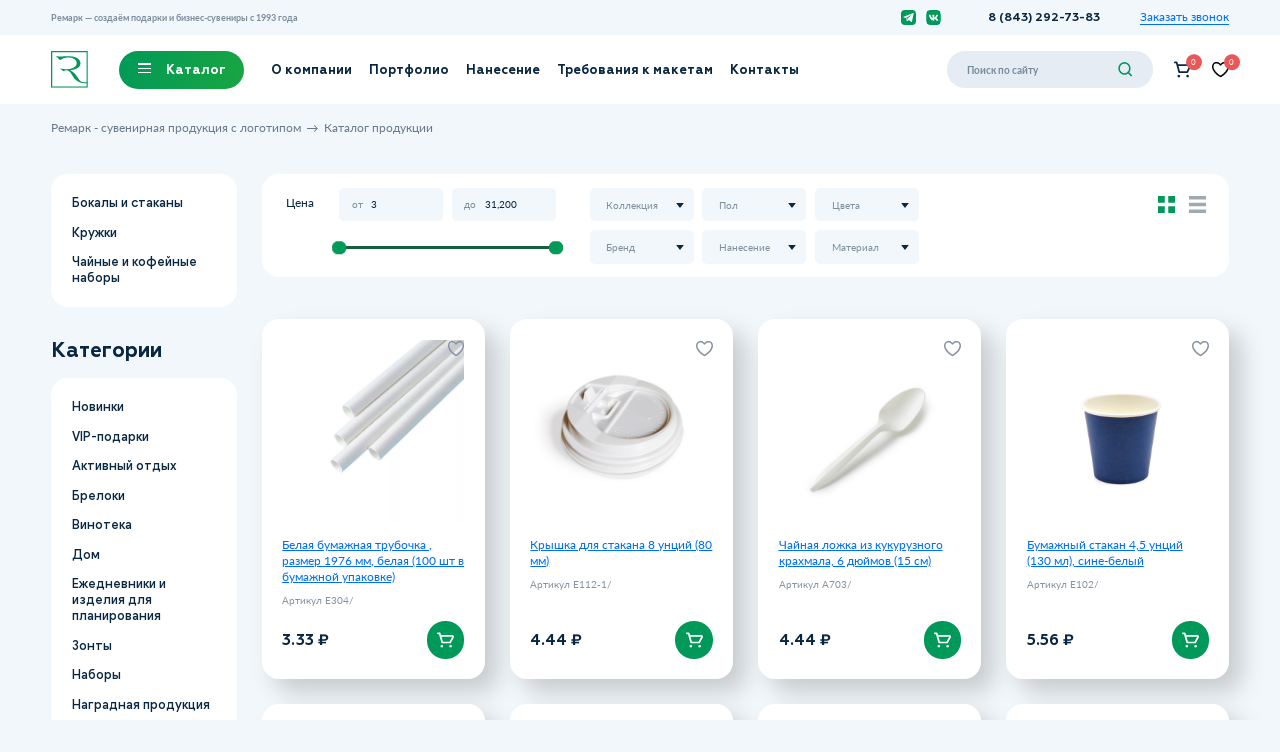

--- FILE ---
content_type: text/html; charset=UTF-8
request_url: https://www.rmrk.ru/catalog/7400-posuda/
body_size: 44372
content:
<!DOCTYPE html>
<html lang="ru">

<head>
    <meta http-equiv="Content-Type" content="text/html; charset=UTF-8" />
<meta name="robots" content="index, follow" />
<meta name="keywords" content="бизнес подарки, корпоративные подарки, промо сувениры, vip подарки. каталог сувениров: Брелоки, кружки, часы с логотипом, ежедневники, ручки, текстиль, сувениры оптом, казань сувениры, казань сувенирная продукция, рекламные сувениры, сувениры производство, рекламные сувениры, нанесение логотипа" />
<meta name="description" content="На данной странице вы сможете найти подарки, сувениры,промосувениры на которые можно нанести логотип вашей компании." />
<link href="/bitrix/js/ui/design-tokens/dist/ui.design-tokens.min.css?171688634223463" type="text/css"  rel="stylesheet" />
<link href="/bitrix/js/ui/fonts/opensans/ui.font.opensans.min.css?16654845532320" type="text/css"  rel="stylesheet" />
<link href="/bitrix/js/main/popup/dist/main.popup.bundle.min.css?168567998026598" type="text/css"  rel="stylesheet" />
<link href="/bitrix/css/main/themes/blue/style.min.css?1633422010331" type="text/css"  rel="stylesheet" />
<link href="/bitrix/cache/css/s1/remark/page_1c4e8c7a88c19609c087e64e73d163c2/page_1c4e8c7a88c19609c087e64e73d163c2_v1.css?176095474131529" type="text/css"  rel="stylesheet" />
<link href="/bitrix/cache/css/s1/remark/template_e6efd2fc9b05ef2faff6780b0a2d2ab3/template_e6efd2fc9b05ef2faff6780b0a2d2ab3_v1.css?1760954612711" type="text/css"  data-template-style="true" rel="stylesheet" />
<script>if(!window.BX)window.BX={};if(!window.BX.message)window.BX.message=function(mess){if(typeof mess==='object'){for(let i in mess) {BX.message[i]=mess[i];} return true;}};</script>
<script>(window.BX||top.BX).message({"JS_CORE_LOADING":"Загрузка...","JS_CORE_NO_DATA":"- Нет данных -","JS_CORE_WINDOW_CLOSE":"Закрыть","JS_CORE_WINDOW_EXPAND":"Развернуть","JS_CORE_WINDOW_NARROW":"Свернуть в окно","JS_CORE_WINDOW_SAVE":"Сохранить","JS_CORE_WINDOW_CANCEL":"Отменить","JS_CORE_WINDOW_CONTINUE":"Продолжить","JS_CORE_H":"ч","JS_CORE_M":"м","JS_CORE_S":"с","JSADM_AI_HIDE_EXTRA":"Скрыть лишние","JSADM_AI_ALL_NOTIF":"Показать все","JSADM_AUTH_REQ":"Требуется авторизация!","JS_CORE_WINDOW_AUTH":"Войти","JS_CORE_IMAGE_FULL":"Полный размер"});</script>

<script src="/bitrix/js/main/core/core.min.js?1724306883225422"></script>

<script>BX.Runtime.registerExtension({"name":"main.core","namespace":"BX","loaded":true});</script>
<script>BX.setJSList(["\/bitrix\/js\/main\/core\/core_ajax.js","\/bitrix\/js\/main\/core\/core_promise.js","\/bitrix\/js\/main\/polyfill\/promise\/js\/promise.js","\/bitrix\/js\/main\/loadext\/loadext.js","\/bitrix\/js\/main\/loadext\/extension.js","\/bitrix\/js\/main\/polyfill\/promise\/js\/promise.js","\/bitrix\/js\/main\/polyfill\/find\/js\/find.js","\/bitrix\/js\/main\/polyfill\/includes\/js\/includes.js","\/bitrix\/js\/main\/polyfill\/matches\/js\/matches.js","\/bitrix\/js\/ui\/polyfill\/closest\/js\/closest.js","\/bitrix\/js\/main\/polyfill\/fill\/main.polyfill.fill.js","\/bitrix\/js\/main\/polyfill\/find\/js\/find.js","\/bitrix\/js\/main\/polyfill\/matches\/js\/matches.js","\/bitrix\/js\/main\/polyfill\/core\/dist\/polyfill.bundle.js","\/bitrix\/js\/main\/core\/core.js","\/bitrix\/js\/main\/polyfill\/intersectionobserver\/js\/intersectionobserver.js","\/bitrix\/js\/main\/lazyload\/dist\/lazyload.bundle.js","\/bitrix\/js\/main\/polyfill\/core\/dist\/polyfill.bundle.js","\/bitrix\/js\/main\/parambag\/dist\/parambag.bundle.js"]);
</script>
<script>BX.Runtime.registerExtension({"name":"ui.dexie","namespace":"BX.Dexie3","loaded":true});</script>
<script>BX.Runtime.registerExtension({"name":"ls","namespace":"window","loaded":true});</script>
<script>BX.Runtime.registerExtension({"name":"fx","namespace":"window","loaded":true});</script>
<script>BX.Runtime.registerExtension({"name":"fc","namespace":"window","loaded":true});</script>
<script>BX.Runtime.registerExtension({"name":"jquery","namespace":"window","loaded":true});</script>
<script>BX.Runtime.registerExtension({"name":"ui.design-tokens","namespace":"window","loaded":true});</script>
<script>BX.Runtime.registerExtension({"name":"ui.fonts.opensans","namespace":"window","loaded":true});</script>
<script>BX.Runtime.registerExtension({"name":"main.popup","namespace":"BX.Main","loaded":true});</script>
<script>BX.Runtime.registerExtension({"name":"popup","namespace":"window","loaded":true});</script>
<script>(window.BX||top.BX).message({"LANGUAGE_ID":"ru","FORMAT_DATE":"DD.MM.YYYY","FORMAT_DATETIME":"DD.MM.YYYY HH:MI:SS","COOKIE_PREFIX":"BITRIX_SM","SERVER_TZ_OFFSET":"10800","UTF_MODE":"Y","SITE_ID":"s1","SITE_DIR":"\/","USER_ID":"","SERVER_TIME":1769460414,"USER_TZ_OFFSET":0,"USER_TZ_AUTO":"Y","bitrix_sessid":"bcf5d71743e620f63fa65084f48d569f"});</script>


<script  src="/bitrix/cache/js/s1/remark/kernel_main/kernel_main_v1.js?1760956049162653"></script>
<script src="/bitrix/js/ui/dexie/dist/dexie3.bundle.min.js?169884927688274"></script>
<script src="/bitrix/js/main/core/core_ls.js?163342244110430"></script>
<script src="/bitrix/js/main/core/core_frame_cache.min.js?170771492511210"></script>
<script src="/bitrix/js/main/jquery/jquery-1.12.4.min.js?166548440597163"></script>
<script src="/bitrix/js/main/popup/dist/main.popup.bundle.min.js?170771492565824"></script>
<script>BX.setJSList(["\/bitrix\/js\/main\/core\/core_fx.js","\/bitrix\/js\/main\/session.js","\/bitrix\/js\/main\/pageobject\/pageobject.js","\/bitrix\/js\/main\/core\/core_window.js","\/bitrix\/js\/main\/date\/main.date.js","\/bitrix\/js\/main\/core\/core_date.js","\/bitrix\/js\/main\/utils.js","\/local\/templates\/remark\/components\/bitrix\/catalog.section\/item_list\/script.js","\/local\/templates\/remark\/components\/bitrix\/catalog.item\/item_card\/script.js","\/local\/templates\/remark\/components\/bitrix\/search.form\/search\/script.js","\/local\/components\/rmrk\/footer.cookie.msg\/templates\/.default\/script.js"]);</script>
<script>BX.setCSSList(["\/local\/templates\/remark\/components\/bitrix\/catalog\/main_catalog\/style.css","\/local\/templates\/remark\/components\/bitrix\/catalog.section\/item_list\/style.css","\/local\/templates\/remark\/components\/bitrix\/catalog.item\/item_card\/style.css","\/local\/templates\/remark\/components\/bitrix\/catalog.section\/item_list\/themes\/blue\/style.css","\/local\/components\/rmrk\/footer.cookie.msg\/templates\/.default\/style.css"]);</script>
<!-- dev2fun module opengraph -->
<meta property="og:title" content="Посуда"/>
<meta property="og:description" content="На данной странице вы сможете найти подарки, сувениры,промосувениры на которые можно нанести логотип вашей компании."/>
<meta property="og:url" content="https://www.rmrk.ru/catalog/7400-posuda/"/>
<meta property="og:type" content="website"/>
<meta property="og:site_name" content="Ремарк - сувенирная продукция с логотипом в Казани"/>
<meta property="og:image" content="https://www.rmrk.ru/upload/iblock/3a9/mty4cdbrse87gqrrnwzd0glqgz8oe4wh.png"/>
<meta property="og:image:type" content="image/png"/>
<meta property="og:image:width" content="127"/>
<meta property="og:image:height" content="127"/>
<!-- /dev2fun module opengraph -->



<script  src="/bitrix/cache/js/s1/remark/template_ca0d9fc1d9f9b5b84fe716eee68d2d8e/template_ca0d9fc1d9f9b5b84fe716eee68d2d8e_v1.js?17609546121726"></script>
<script  src="/bitrix/cache/js/s1/remark/page_f4df43e62ac35d30bd67cf82d21736a8/page_f4df43e62ac35d30bd67cf82d21736a8_v1.js?176095474193961"></script>
<script>var _ba = _ba || []; _ba.push(["aid", "b0ea0006fb05596a5148179d0b12ffb9"]); _ba.push(["host", "www.rmrk.ru"]); (function() {var ba = document.createElement("script"); ba.type = "text/javascript"; ba.async = true;ba.src = (document.location.protocol == "https:" ? "https://" : "http://") + "bitrix.info/ba.js";var s = document.getElementsByTagName("script")[0];s.parentNode.insertBefore(ba, s);})();</script>
<script>new Image().src='https://rmrk.ru/bitrix/spread.php?s=QklUUklYX1NNX0ZVU0VSX1NJRAEyMDE4YmVjMmFjZTE4YmNmNWM3YzllM2Q1OGI1NTk0MwExODAwNTY0NDA0AS8BAQEC&k=65de2586b23031c58fed40b321c1ad39';
</script>


    <meta charset="UTF-8" />
    <meta name="viewport" content="width=device-width, initial-scale=1, maximum-scale=1, viewport-fit=cover">
    <meta http-equiv="X-UA-Compatible" content="ie=edge" />
    <meta name="format-detection" content="telephone=no">
    <script type="text/javascript" src="/local/templates/remark/assets/js/jquery.min.js"></script>
    <script type="text/javascript" src="/local/templates/remark/assets/js/jq.cookie.js"></script>
    <link rel="stylesheet" href="https://use.typekit.net/bfi6lac.css">
    <link rel="stylesheet" href="/local/templates/remark/css/styles.min.css" />
    <link rel="stylesheet" href="/local/templates/remark/css/custom.css" />
    <link type="Image/x-icon" href="/favicon.svg" rel="icon">
    <title>
Посуда    </title>
    <!-- Yandex.Metrika counter -->
    <script type="text/javascript" >
        (function(m,e,t,r,i,k,a){m[i]=m[i]||function(){(m[i].a=m[i].a||[]).push(arguments)};
            m[i].l=1*new Date();k=e.createElement(t),a=e.getElementsByTagName(t)[0],k.async=1,k.src=r,a.parentNode.insertBefore(k,a)})
        (window, document, "script", "https://mc.yandex.ru/metrika/tag.js", "ym");

        ym(86594199, "init", {
            clickmap:true,
            trackLinks:true,
            accurateTrackBounce:true,
            webvisor:true
        });
    </script>
    <noscript><div><img src="https://mc.yandex.ru/watch/86594199" style="position:absolute; left:-9999px;" alt="" /></div></noscript>
    <!-- /Yandex.Metrika counter -->
<script src="//code-eu1.jivosite.com/widget/gGKiRqge53" async></script>
</head>

<body class="no-touch" ontouchstart="">
    <div class="sprite" aria-hidden="true" style="position: absolute; width: 0; height: 0; overflow: hidden;">
        <svg xmlns="http://www.w3.org/2000/svg" xmlns:xlink="http://www.w3.org/1999/xlink">
            <symbol viewBox="0 0 14.01 7.01" id="arrow-down" xmlns="http://www.w3.org/2000/svg">
                <path d="M1 0a1 1 0 01.64.23L7 4.71 12.37.39a.9.9 0 01.35-.18 1 1 0 01.39 0 1.15 1.15 0 01.37.12.91.91 0 01.3.25.9.9 0 01.22.31 1 1 0 010 .39.85.85 0 01-.12.37.91.91 0 01-.25.3l-6 4.83A1 1 0 017 7a1 1 0 01-.64-.23l-6-5a1 1 0 01-.24-.3A1.05 1.05 0 010 1.1 1 1 0 01.05.71.93.93 0 01.23.37.94.94 0 01.58.1.87.87 0 011 0z" />
            </symbol>
            <symbol viewBox="0 0 8.82 17.54" id="arrow-left" xmlns="http://www.w3.org/2000/svg">
                <path d="M7.57 0a1.23 1.23 0 01.8.29 1.15 1.15 0 01.31.38 1.23 1.23 0 01.14.47 1.29 1.29 0 01-.05.48 1.14 1.14 0 01-.24.43l-5.6 6.7 5.4 6.71a1.1 1.1 0 01.23.44 1.31 1.31 0 010 .48 1.24 1.24 0 01-.15.47 1.26 1.26 0 01-.31.38 1.26 1.26 0 01-1 .3 1.34 1.34 0 01-.48-.15 1.41 1.41 0 01-.3-.38l-6-7.5A1.25 1.25 0 010 8.75 1.3 1.3 0 01.28 8L6.53.45A1.35 1.35 0 017 .1a1.4 1.4 0 01.57-.1z" />
            </symbol>
            <symbol viewBox="0 0 8.82 17.54" id="arrow-right" xmlns="http://www.w3.org/2000/svg">
                <path d="M1.25 17.54a1.25 1.25 0 01-.8-.29 1.43 1.43 0 01-.31-.38A1.27 1.27 0 010 16.4a1.11 1.11 0 010-.48 1.12 1.12 0 01.23-.43l5.6-6.7L.49 2.07a1.27 1.27 0 01-.23-.43 1.15 1.15 0 010-.49 1.07 1.07 0 01.1-.46A1.18 1.18 0 01.68.31a1.29 1.29 0 01.44-.25 1.27 1.27 0 01.51 0 1.22 1.22 0 01.49.15A1.24 1.24 0 012.5.5l6 7.5a1.25 1.25 0 01.28.79 1.3 1.3 0 01-.28.8l-6.25 7.5a1.26 1.26 0 01-.47.35 1.37 1.37 0 01-.53.1z" />
            </symbol>
            <symbol id="breadcrumbs-arrow" viewBox="0 0 12.42 8.01" xmlns="http://www.w3.org/2000/svg">
                <defs><style>.dcls-1 {isolation: isolate} </style> </defs>
                <path class="dcls-1" d="M12.42 4l-4 4L8 7.57a.32.32 0 01-.11-.28A.56.56 0 018 7l2-2a2.84 2.84 0 01.31-.3l.29-.24c-.23 0-.48.06-.75.07s-.52 0-.79 0H0V3.44h9.91l.74.08-.28-.25a2.86 2.86 0 01-.32-.3L8 1a.47.47 0 01-.12-.27A.29.29 0 018 .45L8.41 0z" />
            </symbol>
            <symbol viewBox="0 0 21.52 20" id="cart" xmlns="http://www.w3.org/2000/svg">
                <path d="M21.2 4.44a2.27 2.27 0 00-.8-.8 2.33 2.33 0 00-1.09-.31H5.09L4.44.82A1.09 1.09 0 004 .22 1.1 1.1 0 003.33 0H1.11a1.09 1.09 0 00-.78.33 1.09 1.09 0 00-.33.78 1.11 1.11 0 00.33.79 1.08 1.08 0 00.78.32h1.38l3.07 11.4a1.11 1.11 0 00.41.61 1.09 1.09 0 00.7.21h10a1.1 1.1 0 00.58-.16 1.09 1.09 0 00.4-.45l3.65-7.29a2.15 2.15 0 00.21-1.06 2.17 2.17 0 00-.31-1.04zM16 12.22H7.51L5.7 5.56h13.61zM6.11 20a1.67 1.67 0 10-1.67-1.67A1.67 1.67 0 006.11 20zM17.22 20a1.67 1.67 0 10-1.67-1.67A1.67 1.67 0 0017.22 20z" />
            </symbol>
            <symbol viewBox="0 0 25 22.5" id="case" xmlns="http://www.w3.org/2000/svg">
                <path d="M21.25 3.75H17.5V2.5A2.49 2.49 0 0015 0h-5a2.49 2.49 0 00-2.5 2.5v1.25H3.75A3.76 3.76 0 000 7.5v11.25a3.76 3.76 0 003.75 3.75h17.5A3.76 3.76 0 0025 18.75V7.5a3.76 3.76 0 00-3.75-3.75zM10 2.5h5v1.25h-5zm12.5 16.25A1.26 1.26 0 0121.25 20H3.75a1.26 1.26 0 01-1.25-1.25V12.5h5v1.25a1.25 1.25 0 002.5 0V12.5h5v1.25a1.25 1.25 0 002.5 0V12.5h5zm0-8.75h-20V7.5a1.26 1.26 0 011.25-1.25h17.5A1.26 1.26 0 0122.5 7.5z" />
            </symbol>
            <symbol viewBox="0 0 14 14" id="cross" xmlns="http://www.w3.org/2000/svg">
                <path d="M12.59 0L7 5.59 1.41 0 0 1.41 5.59 7 0 12.59 1.41 14 7 8.41 12.59 14 14 12.59 8.41 7 14 1.41z" />
            </symbol>
            <symbol viewBox="0 0 17.1 18" id="facebook" xmlns="http://www.w3.org/2000/svg">
                <path d="M15.2 0H1.9A2 2 0 000 2v14a2 2 0 001.9 2h6.65v-7h-1.9V8.52h1.9v-2c0-2.16 1.15-3.68 3.58-3.68h1.71V5.4H12.7a1.29 1.29 0 00-1.3 1.44v1.69h2.44L13.3 11h-1.9v7h3.8a2 2 0 001.9-2V2a2 2 0 00-1.9-2z" />
            </symbol>
            <symbol viewBox="0 0 20 20" id="grid-view" xmlns="http://www.w3.org/2000/svg">
                <path d="M0 0h8v8H0zM0 12h8v8H0zM12 0h8v8h-8zM12 12h8v8h-8z" />
            </symbol>
            <symbol viewBox="0 0 22 19.83" id="heart" xmlns="http://www.w3.org/2000/svg">
                <path d="M11 19.55a2 2 0 01-1-.28C1.57 14.09.32 8.77.32 6.07A5.8 5.8 0 016.14.29 7.31 7.31 0 0111 2.71 7.31 7.31 0 0115.86.29a5.8 5.8 0 015.82 5.78c0 2.7-1.25 8-9.67 13.2a2 2 0 01-1.01.28z" fill="currentColor" />
                <path d="M11 19.83a2 2 0 01-1-.29C1.29 14.21 0 8.74 0 6a6 6 0 016-6 7.52 7.52 0 015 2.49A7.52 7.52 0 0116 0a6 6 0 016 6c0 2.79-1.29 8.26-10 13.59a2 2 0 01-1 .24zM6 2a4 4 0 00-4 4c0 2.32 1.17 7 9 11.84C18.83 13 20 8.32 20 6a4 4 0 00-4-4c-2.22 0-4.18 2.57-4.2 2.6a1.13 1.13 0 01-.8.4 1 1 0 01-.8-.4S8.22 2 6 2z" />
            </symbol>
            <symbol id="instagram" viewBox="0 0 17 18" xmlns="http://www.w3.org/2000/svg">
                <defs><style> .kcls-1 {fill-rule: evenodd } </style></defs>
                <path d="M8.5 6a2.76 2.76 0 00-2 .88 3.12 3.12 0 000 4.24 2.71 2.71 0 004 0 3.12 3.12 0 000-4.24 2.76 2.76 0 00-2-.88z" />
                <path class="kcls-1" d="M5.1 0a5 5 0 00-3.61 1.58A5.59 5.59 0 000 5.4v7.2a5.59 5.59 0 001.49 3.82A5 5 0 005.1 18h6.8a5 5 0 003.61-1.58A5.59 5.59 0 0017 12.6V5.4a5.59 5.59 0 00-1.49-3.82A5 5 0 0011.9 0zm-.57 9A4.32 4.32 0 015.7 6a3.8 3.8 0 015.6 0 4.35 4.35 0 010 5.94 3.8 3.8 0 01-5.6 0A4.32 4.32 0 014.53 9zm7.94-4.2h1.13V3.6h-1.13z" />
            </symbol>
            <symbol viewBox="0 0 20 20" id="list-view" xmlns="http://www.w3.org/2000/svg">
                <path d="M0 0h20v4H0zM0 16h20v4H0zM0 8h20v4H0z" />
            </symbol>
            <symbol viewBox="0 0 23 14.73" id="long-arrow-right" xmlns="http://www.w3.org/2000/svg">
                <path d="M22.71 6.66L16.34.29a1 1 0 00-1.41 0 1 1 0 000 1.42l4.66 4.65H0v2h19.59L14.93 13a1 1 0 000 1.42 1 1 0 001.41 0l6.37-6.37a1 1 0 000-1.39z" />
            </symbol>
            <symbol viewBox="0 0 17.25 1.78" id="minus" xmlns="http://www.w3.org/2000/svg">
                <path d="M17.06 0H.19A.18.18 0 000 .19v1.4a.18.18 0 00.19.19h16.87a.18.18 0 00.19-.19V.19a.18.18 0 00-.19-.19z" />
            </symbol>
            <symbol viewBox="0 0 14 18" id="person" xmlns="http://www.w3.org/2000/svg">
                <path d="M7 8a4 4 0 002.22-.67 4.07 4.07 0 001.48-1.8 4 4 0 00.22-2.31A4 4 0 005.47.3a4.07 4.07 0 00-1.8 1.48A4 4 0 007 8zm6 10a1 1 0 001-1 7 7 0 10-14 0 1 1 0 00.29.71A1 1 0 001 18z" />
            </symbol>
            <symbol viewBox="0 0 67 67" id="play" xmlns="http://www.w3.org/2000/svg">
                <path d="M33.5 62.81a29.29 29.29 0 1120.73-8.58 29.36 29.36 0 01-20.73 8.58zm0 4.19a33.49 33.49 0 10-23.69-9.81A33.52 33.52 0 0033.5 67z" />
                <path d="M26.26 21.17a2 2 0 011.11-.23 2.08 2.08 0 011.07.39L43.09 31.8a1.93 1.93 0 01.65.74 2.12 2.12 0 010 1.92 2 2 0 01-.65.74L28.44 45.67a2.08 2.08 0 01-1.07.39 2.11 2.11 0 01-1.94-1 2.12 2.12 0 01-.31-1.06V23a2.12 2.12 0 01.31-1.09 2.05 2.05 0 01.83-.74z" />
            </symbol>
            <symbol viewBox="0 0 75.25 75.25" id="play-filled" xmlns="http://www.w3.org/2000/svg">
                <path class="qcls-1" d="M37.63 0a37.63 37.63 0 1037.62 37.63A37.63 37.63 0 0037.63 0zm12.1 38.2L31.39 51.55a.64.64 0 01-.35.12.66.66 0 01-.36-.07.57.57 0 01-.26-.25.6.6 0 01-.1-.35V24.33a.62.62 0 01.1-.35.63.63 0 01.26-.25.65.65 0 01.36-.07.73.73 0 01.35.12l18.34 13.34a.68.68 0 01.2.24.64.64 0 01.08.3.68.68 0 01-.08.31.74.74 0 01-.2.23z" />
            </symbol>
            <symbol viewBox="0 0 16.13 16.88" id="plus" xmlns="http://www.w3.org/2000/svg">
                <path d="M15.94 7.55H9V.19C9 .06 8.89 0 8.77 0H7.36a.17.17 0 00-.19.19v7.36h-7c-.13 0-.19.06-.19.18v1.41a.17.17 0 00.19.19h7v7.36a.17.17 0 00.19.19h1.41a.17.17 0 00.23-.19V9.33h7a.17.17 0 00.19-.19V7.73a.17.17 0 00-.25-.18z" />
            </symbol>
            <symbol viewBox="0 0 17.93 18.71" id="search" xmlns="http://www.w3.org/2000/svg">
                <path d="M7.67 16a7.38 7.38 0 004.69-1.69l4.21 4.4 1.36-1.42-4.22-4.39A8.16 8.16 0 0015.33 8a7.85 7.85 0 00-7.66-8A7.85 7.85 0 000 8a7.85 7.85 0 007.67 8zm0-14a5.89 5.89 0 015.75 6 5.89 5.89 0 01-5.75 6 5.89 5.89 0 01-5.75-6 5.89 5.89 0 015.75-6z" />
            </symbol>
            <symbol viewBox="0 0 16.67 16.67" id="star" xmlns="http://www.w3.org/2000/svg">
                <path d="M16.62 6a.89.89 0 00-.27-.39.83.83 0 00-.45-.17L11.15 5 9.09.49a.87.87 0 00-.3-.36.94.94 0 00-.46-.13.9.9 0 00-.45.13 1 1 0 00-.31.36L5.52 5l-4.75.42a.8.8 0 00-.44.17.81.81 0 00-.28.41.93.93 0 000 .47.93.93 0 00.23.41l3.51 3.42-1.27 5.35a.83.83 0 000 .49.84.84 0 00.77.53.89.89 0 00.47-.14l4.53-3 4.54 3a.9.9 0 00.48.14.84.84 0 00.77-.56.78.78 0 000-.5l-1.52-5.34 3.78-3.4a.82.82 0 00.28-.87z" />
            </symbol>
            <symbol viewBox="0 0 18 20" id="trash" xmlns="http://www.w3.org/2000/svg">
                <path d="M14 20H4a2 2 0 01-2-2V5H0V3h4V2A2 2 0 014.59.59 2 2 0 016 0h6a2 2 0 011.41.59A2 2 0 0114 2v1h4v2h-2v13a2 2 0 01-2 2zM4 5v13h10V5zm2-3v1h6V2zm6 14h-2V7h2zm-4 0H6V7h2z" />
            </symbol>
            <symbol viewBox="0 0 17.5 18.33" id="vkontakte" xmlns="http://www.w3.org/2000/svg">
                <path d="M11.44 0H6.06C1.16 0 0 1.22 0 6.35V12c0 5.13 1.16 6.35 6.06 6.35h5.38c4.9 0 6.06-1.22 6.06-6.35V6.35C17.5 1.22 16.34 0 11.44 0zm2.69 13.08h-1.28c-.48 0-.63-.41-1.47-1.32-.78-.76-1.11-.87-1.29-.87s-.33.07-.33.46v1.2c0 .32-.1.52-.91.52A4.94 4.94 0 015 10.62a11 11 0 01-2-4.43c0-.2.06-.38.43-.38h1.23c.32 0 .44.15.56.51C5.85 8.25 6.9 9.9 7.33 9.9c.17 0 .24-.08.24-.5v-2c-.05-.89-.51-1-.51-1.3a.31.31 0 01.33-.31h2c.27 0 .37.15.37.5V9c0 .28.11.38.2.38s.3-.1.58-.41a11.42 11.42 0 001.58-2.77.57.57 0 01.57-.38h1.25c.38 0 .47.21.38.5a18.14 18.14 0 01-1.69 3.08c-.14.23-.2.33 0 .59s.57.6.87 1a6.27 6.27 0 011.08 1.56c.09.34-.08.53-.45.53z" />
            </symbol>
            <symbol viewBox="0 0 455 455" id="telegram" xmlns="http://www.w3.org/2000/svg">
                <g>
                    <path style="fill-rule:evenodd;clip-rule:evenodd;" d="M0,0v455h455V0H0z M384.814,100.68l-53.458,257.136
                        c-1.259,6.071-8.378,8.822-13.401,5.172l-72.975-52.981c-4.43-3.217-10.471-3.046-14.712,0.412l-40.46,32.981
                        c-4.695,3.84-11.771,1.7-13.569-4.083l-28.094-90.351l-72.583-27.089c-7.373-2.762-7.436-13.171-0.084-16.003L373.36,90.959
                        C379.675,88.517,386.19,94.049,384.814,100.68z"/>
                    <path style="fill-rule:evenodd;clip-rule:evenodd;" d="M313.567,147.179l-141.854,87.367c-5.437,3.355-7.996,9.921-6.242,16.068
                        l15.337,53.891c1.091,3.818,6.631,3.428,7.162-0.517l3.986-29.553c0.753-5.564,3.406-10.693,7.522-14.522l117.069-108.822
                        C318.739,149.061,316.115,145.614,313.567,147.179z"/>
                </g>
           </symbol>
 
    </div>

<div class="page-content">
    <header class="page-header">
        <div class="page-header__menu">
            
<nav class="page-header__menu-nav">
            <a href="/company/" class="page-header__menu-nav-link">
            О компании        </a>
            <a href="/gallery/" class="page-header__menu-nav-link">
            Портфолио        </a>
            <a href="/services/" class="page-header__menu-nav-link">
            Нанесение        </a>
            <a href="/requirement/" class="page-header__menu-nav-link">
            Требования к макетам        </a>
            <a href="/contacts/" class="page-header__menu-nav-link">
            Контакты        </a>
    </nav>

            <a href="/catalog/" class="page-header__menu-catalog-open">
                    <span class="page-header__menu-catalog-open-burger">
                        <span></span>
                        <span></span>
                        <span></span>
                    </span>
                <span class="page-header__menu-catalog-open-text">
                        Каталог
                    </span>
            </a>

            <a href="#callback-modal" class="page-header__callback-btn page-header__callback-btn--menu js-open-modal">
                Заказать звонок
            </a>

            <form action="/" method="GET" class="page-header__search-form page-header__search-form--mobile">
                <input type="search" class="page-header__search-form-input" placeholder="Поиск по сайту">
                <button type="submit" class="page-header__search-form-submit">
                    <svg width="14" height="14" aria-hidden="true" class="icon-search">
                        <use xlink:href="#search"></use>
                    </svg>
                </button>
            </form>
                        <a href="tel:" class="page-header__menu-phone">
                8 (843) 292-73-83            </a>
                <ul class="page-header__menu-social-list">
                    <li class="page-header__menu-social-list-item">
                <a target="_blank" href="https://t.me/remark_gifts_merch" class="page-header__menu-social-link">
                    <svg width="14" height="14" aria-hidden="true"                                                          class="icon-telegram">                                                         <use xlink:href="#telegram"></use>                                                     </svg>                </a>
            </li>
                    <li class="page-header__menu-social-list-item">
                <a target="_blank" href="https://vk.com/remark_gifts" class="page-header__menu-social-link">
                    <svg width="14" height="14" aria-hidden="true"                                                          class="icon-vkontakte">                                                         <use xlink:href="#vkontakte"></use>                                                     </svg>                </a>
            </li>
            </ul>

        </div>
        <div class="page-header__top-panel">
            <div class="container">
                <div class="inner-container">
                    <div class="page-header__top-panel-row">
                        <div class="page-header__intro-text">
                            <p>
 <b>Ремарк — создаём подарки и бизнес-сувениры с 1993 года</b>
</p>                        </div>
                            <ul class="page-header__social-list">
                                    <li class="page-header__menu-social-list-item">
                        <a target="_blank" href="https://t.me/remark_gifts_merch" class="page-header__social-link">
                                        <svg width="14" height="14" aria-hidden="true"                                                          class="icon-telegram">                                                         <use xlink:href="#telegram"></use>                                                     </svg>                        </a>
                    </li>
                                    <li class="page-header__menu-social-list-item">
                        <a target="_blank" href="https://vk.com/remark_gifts" class="page-header__social-link">
                                        <svg width="14" height="14" aria-hidden="true"                                                          class="icon-vkontakte">                                                         <use xlink:href="#vkontakte"></use>                                                     </svg>                        </a>
                    </li>
                        </ul>

                        <a href="tel:" class="page-header__phone-link">
                            8 (843) 292-73-83 </a>

                        <a href="#callback-modal" class="page-header__callback-btn js-open-modal">
                            Заказать звонок
                        </a>
                    </div>
                </div>

            </div>
        </div>
        <div class="page-header__bottom-panel">
            <div class="container">
                <div class="inner-container">
                    <div class="page-header__bottom-panel-row">
                        <a href="/" class="page-header__logo">
                            <img src="/local/templates/remark/img/logo.svg" alt="" class="page-header__logo-image" width="44px">
                        </a>
                        <a href="/catalog/" class="page-header__catalog-open">
                                <span class="page-header__catalog-open-burger">
                                    <span></span>
                                    <span></span>
                                    <span></span>
                                </span>
                            <span class="page-header__catalog-open-text">
                                    Каталог
                                </span>
                        </a>

                        
<nav class="page-header__nav">
            <a href="/company/" class="page-header__nav-link">
            О компании        </a>
            <a href="/gallery/" class="page-header__nav-link">
            Портфолио        </a>
            <a href="/services/" class="page-header__nav-link">
            Нанесение        </a>
            <a href="/requirement/" class="page-header__nav-link">
            Требования к макетам        </a>
            <a href="/contacts/" class="page-header__nav-link">
            Контакты        </a>
    </nav>

                        <!--<div class="search-form">-->
<!--<form action="--><!--">-->
<!--	<table border="0" cellspacing="0" cellpadding="2" align="center">-->
<!--		<tr>-->
<!--			<td align="center">--><!----><!----><!--<input type="text" name="q" value="" size="15" maxlength="50" />--><!--</td>-->
<!--		</tr>-->
<!--		<tr>-->
<!--			<td align="right"><input name="s" type="submit" value="--><!--" /></td>-->
<!--		</tr>-->
<!--	</table>-->
<!--</form>-->
<!--</div>-->
<form action="/catalog/index.php" class="page-header__search-form page-header__search-form--desktop">
    <input name="q" value="" type="text" class="page-header__search-form-input" placeholder="Поиск по сайту">
    <button type="submit" class="page-header__search-form-submit">
        <svg width="14" height="14" aria-hidden="true" class="icon-search">
            <use xlink:href="#search"></use>
        </svg>
    </button>
</form>                        <div class="page-header__cart">
    <a href="/cart/" class="page-header__cart-link">
        <svg width="14" height="14" aria-hidden="true" class="icon-cart">
            <use xlink:href="#cart"></use>
        </svg>
        <span class="page-header__cart-link-amount cart">
            0        </span>
    </a>
</div>                        
<div class="page-header__cart heart">
    <a href="/favorites/" class="page-header__cart-link">
        <svg width="14" height="14" aria-hidden="true" class="icon-heart">
            <use xlink:href="#heart"></use>
        </svg>
        <span class="page-header__cart-link-amount">
            0        </span>
    </a>
</div>

<style>
    .page-header__cart.heart svg {
        display: block;
        width: 100%;
        height: 100%;
        fill: black;
        color: transparent;
        transition: fill .2s;
    }

    .page-header__cart.heart:hover svg {
        fill: #eb5757;
    }
</style>                        <button class="page-header__burger">
                            <span></span>
                            <span></span>
                            <span></span>
                        </button>
                    </div>
                </div>
            </div>
        </div>
    </header>
    <main class="page-main">
                <div class="breadcrumbs">
            <div class="container">
                <div class="inner-container">
                      
			<div class="breadcrumbs__links"> 
				
				<a href="/" class="breadcrumbs__link">
                    Ремарк - сувенирная продукция с логотипом
                </a>
            <svg width="14" height="14" aria-hidden="true" class="icon-breadcrumbs-arrow"><use xlink:href="#breadcrumbs-arrow"></use></svg>
			<a href="/catalog/" class="breadcrumbs__link">
                    Каталог продукции
                </a></div>                </div>
            </div>
        </div>
        ﻿<div class="row">
        <section class="products">
    <div class="container">
    <div class="inner-container">
    <div class="products__layout">
    <div class="products__sidebar js-products-sidebar">
        <div class="products__sidebar-inner">


            <div class="products__subcategories">
                    <div class="products__categories-block">
        <ul class="products__categories-list">
                            <li class="products__categories-list-item">
                    <a href="/catalog/7400-posuda/7600-bokaly-i-stakany/" class="products__categories-link ">
                        Бокалы и стаканы                    </a>
                </li>
                            <li class="products__categories-list-item">
                    <a href="/catalog/7400-posuda/7500-kruzhki/" class="products__categories-link ">
                        Кружки                    </a>
                </li>
                            <li class="products__categories-list-item">
                    <a href="/catalog/7400-posuda/7700-chainye-i-kofeinye-nabory/" class="products__categories-link ">
                        Чайные и кофейные наборы                    </a>
                </li>
                    </ul>
    </div>
            </div>
            <div class="products__categories">
                <h3 class="products__categories-heading">
                    Категории
                </h3>
                    <div class="products__categories-block">
        <ul class="products__categories-list">
                            <li class="products__categories-list-item">
                    <a href="/catalog/200-novinki/" class="products__categories-link ">
                        Новинки                    </a>
                </li>
                            <li class="products__categories-list-item">
                    <a href="/catalog/13600-vip-podarki/" class="products__categories-link ">
                        VIP-подарки                    </a>
                </li>
                            <li class="products__categories-list-item">
                    <a href="/catalog/10800-aktivnyi-otdykh/" class="products__categories-link ">
                        Активный отдых                    </a>
                </li>
                            <li class="products__categories-list-item">
                    <a href="/catalog/5200-breloki/" class="products__categories-link ">
                        Брелоки                    </a>
                </li>
                            <li class="products__categories-list-item">
                    <a href="/catalog/7300-vinoteka/" class="products__categories-link ">
                        Винотека                    </a>
                </li>
                            <li class="products__categories-list-item">
                    <a href="/catalog/8000-dom/" class="products__categories-link ">
                        Дом                    </a>
                </li>
                            <li class="products__categories-list-item">
                    <a href="/catalog/7005-ezhednevniki-i-izdeliia-dlia-planirovaniia/" class="products__categories-link ">
                        Ежедневники и изделия для планирования                    </a>
                </li>
                            <li class="products__categories-list-item">
                    <a href="/catalog/2800-zonty/" class="products__categories-link ">
                        Зонты                    </a>
                </li>
                            <li class="products__categories-list-item">
                    <a href="/catalog/12000-originalnye-podarki/" class="products__categories-link ">
                        Наборы                    </a>
                </li>
                            <li class="products__categories-list-item">
                    <a href="/catalog/7200-nagradnaia-produktciia/" class="products__categories-link ">
                        Наградная продукция                    </a>
                </li>
                            <li class="products__categories-list-item">
                    <a href="/catalog/6700-nastolnye-prinadlezhnosti/" class="products__categories-link ">
                        Настольные принадлежности                    </a>
                </li>
                            <li class="products__categories-list-item">
                    <a href="/catalog/27700-novogodniaia-kollektciia/" class="products__categories-link ">
                        Новогодняя коллекция                    </a>
                </li>
                            <li class="products__categories-list-item">
                    <a href="/catalog/300-odezhda-i-aksessuary/" class="products__categories-link ">
                        Одежда и аксессуары                    </a>
                </li>
                            <li class="products__categories-list-item">
                    <a href="/catalog/5600-personalnye-aksessuary/" class="products__categories-link ">
                        Персональные аксессуары                    </a>
                </li>
                            <li class="products__categories-list-item">
                    <a href="/catalog/1100-pismennye-prinadlezhnosti/" class="products__categories-link ">
                        Письменные принадлежности                    </a>
                </li>
                            <li class="products__categories-list-item">
                    <a href="/catalog/7400-posuda/" class="products__categories-link active">
                        Посуда                    </a>
                </li>
                            <li class="products__categories-list-item">
                    <a href="/catalog/4100-promoassorti/" class="products__categories-link ">
                        Промоассорти                    </a>
                </li>
                            <li class="products__categories-list-item">
                    <a href="/catalog/50000-remark/" class="products__categories-link ">
                        Ремарк                    </a>
                </li>
                            <li class="products__categories-list-item">
                    <a href="/catalog/3100-sumki-i-portfeli/" class="products__categories-link ">
                        Сумки и портфели                    </a>
                </li>
                            <li class="products__categories-list-item">
                    <a href="/catalog/28600-tematicheskie-suveniry/" class="products__categories-link ">
                        Тематические сувениры                    </a>
                </li>
                            <li class="products__categories-list-item">
                    <a href="/catalog/28500-upakovka/" class="products__categories-link ">
                        Упаковка                    </a>
                </li>
                            <li class="products__categories-list-item">
                    <a href="/catalog/10730-fleshki/" class="products__categories-link ">
                        Флешки                    </a>
                </li>
                            <li class="products__categories-list-item">
                    <a href="/catalog/8700-chasy/" class="products__categories-link ">
                        Часы                    </a>
                </li>
                            <li class="products__categories-list-item">
                    <a href="/catalog/31000-eko-podarki/" class="products__categories-link ">
                        Эко-подарки                    </a>
                </li>
                            <li class="products__categories-list-item">
                    <a href="/catalog/9600-elektronika/" class="products__categories-link ">
                        Электроника                    </a>
                </li>
                    </ul>
    </div>
            </div>
        </div>
    </div>
    <div class="products__main">
    <div class="catalog-preloader"></div>


<form name="filtrFS_form" action="" data-url="/catalog/7400-posuda/" method="get" class="smartfilter products__filters">
	<div class="products__filters-block">
					<div class="products__filters-price">
				<h3 class="products__filters-price-heading">Цена</h3>
				<div class="products__filters-price-content js-filters-range"
					 data-min="3"
					 data-max="31200" data-step="100">
					<div class="products__filters-price-range-inputs">
						<div class="filters-price-range-input-wrapper">
							<label for="price-from" class="filters-price-range-input-label">от</label>
							<input type="tel" name="minprice"
								   class="products__filters-price-range-input" id="price-from"
								   value="3" data-deleteSpace="true">
						</div>
						<div class="filters-price-range-input-wrapper">
							<label for="price-to" class="filters-price-range-input-label">до</label>
							<input type="tel" name="maxprice"
								   class="products__filters-price-range-input" id="price-to" value="31200"
								   data-deleteSpace="true">
						</div>
					</div>
					<div class="products__filters-price-range-slider"></div>
				</div>						 
			</div>
				
		<div class="products__filters-selects">
												<div class="products__filters-select"> 
						<select name="collection" class="js-custom-select">
							<option value="" placeholder>Коллекция</option>
															<option
									name="Viva"
									data-id="0"
									value="viva"
									>
									Viva								</option>
															<option
									name="Polo"
									data-id="1"
									value="polo"
									>
									Polo								</option>
															<option
									name="Arctic mug"
									data-id="2"
									value="arctic-mug"
									>
									Arctic mug								</option>
															<option
									name="Calipso"
									data-id="3"
									value="calipso"
									>
									Calipso								</option>
															<option
									name="Lungo"
									data-id="4"
									value="lungo"
									>
									Lungo								</option>
															<option
									name="Dolce"
									data-id="5"
									value="dolce"
									>
									Dolce								</option>
															<option
									name="Sapphire"
									data-id="6"
									value="sapphire"
									>
									Sapphire								</option>
															<option
									name="Emerald"
									data-id="7"
									value="emerald"
									>
									Emerald								</option>
															<option
									name="Black Edition"
									data-id="8"
									value="black-edition"
									>
									Black Edition								</option>
															<option
									name="Modena"
									data-id="9"
									value="modena"
									>
									Modena								</option>
															<option
									name="Grace"
									data-id="10"
									value="grace"
									>
									Grace								</option>
															<option
									name="Sevilla"
									data-id="11"
									value="sevilla"
									>
									Sevilla								</option>
															<option
									name="Allegra"
									data-id="12"
									value="allegra"
									>
									Allegra								</option>
															<option
									name="Sorento"
									data-id="13"
									value="sorento"
									>
									Sorento								</option>
															<option
									name="Mancera"
									data-id="14"
									value="mancera"
									>
									Mancera								</option>
															<option
									name="Blanche"
									data-id="15"
									value="blanche"
									>
									Blanche								</option>
															<option
									name="Toscana"
									data-id="16"
									value="toscana"
									>
									Toscana								</option>
															<option
									name="Capri"
									data-id="17"
									value="capri"
									>
									Capri								</option>
															<option
									name="Подарочные коробки"
									data-id="18"
									value="podarochnye-korobki"
									>
									Подарочные коробки								</option>
															<option
									name="Fresco Neo"
									data-id="19"
									value="fresco-neo"
									>
									Fresco Neo								</option>
															<option
									name="Fresco"
									data-id="20"
									value="fresco"
									>
									Fresco								</option>
															<option
									name="Prima Ultramarine"
									data-id="21"
									value="prima-ultramarine"
									>
									Prima Ultramarine								</option>
															<option
									name="Prima"
									data-id="22"
									value="prima"
									>
									Prima								</option>
															<option
									name="Mokko"
									data-id="23"
									value="mokko"
									>
									Mokko								</option>
															<option
									name="Vesta"
									data-id="24"
									value="vesta"
									>
									Vesta								</option>
															<option
									name="Siena"
									data-id="25"
									value="siena"
									>
									Siena								</option>
															<option
									name="Dafna"
									data-id="26"
									value="dafna"
									>
									Dafna								</option>
															<option
									name="Amelie"
									data-id="27"
									value="amelie"
									>
									Amelie								</option>
															<option
									name="Terso"
									data-id="28"
									value="terso"
									>
									Terso								</option>
															<option
									name="Aravia"
									data-id="29"
									value="aravia"
									>
									Aravia								</option>
													</select>
					</div>
																<div class="products__filters-select"> 
						<select name="sex" class="js-custom-select">
							<option value="" placeholder>Пол</option>
															<option
									name="мужской"
									data-id="0"
									value="muzhskoy"
									>
									мужской								</option>
															<option
									name="детский"
									data-id="1"
									value="detskiy"
									>
									детский								</option>
															<option
									name="женский"
									data-id="2"
									value="zhenskiy"
									>
									женский								</option>
													</select>
					</div>
																<div class="products__filters-select"> 
						<select name="color" class="js-custom-select">
							<option value="" placeholder>Цвета</option>
															<option
									name="прозрачный"
									data-id="0"
									value="prozrachnyy"
									>
									прозрачный								</option>
															<option
									name="красный с золотом"
									data-id="1"
									value="krasnyy-s-zolotom"
									>
									красный с золотом								</option>
															<option
									name="золотистый"
									data-id="2"
									value="zolotistyy"
									>
									золотистый								</option>
															<option
									name="серебристый"
									data-id="3"
									value="serebristyy"
									>
									серебристый								</option>
															<option
									name="коричневый"
									data-id="4"
									value="korichnevyy"
									>
									коричневый								</option>
															<option
									name="натуральный"
									data-id="5"
									value="naturalnyy"
									>
									натуральный								</option>
															<option
									name="серый"
									data-id="6"
									value="seryy"
									>
									серый								</option>
															<option
									name="черный"
									data-id="7"
									value="chernyy"
									>
									черный								</option>
															<option
									name="белый"
									data-id="8"
									value="belyy"
									>
									белый								</option>
															<option
									name="синий"
									data-id="9"
									value="siniy"
									>
									синий								</option>
															<option
									name="бирюзовый"
									data-id="10"
									value="biryuzovyy"
									>
									бирюзовый								</option>
															<option
									name="красный"
									data-id="11"
									value="krasnyy"
									>
									красный								</option>
															<option
									name="черный с красным"
									data-id="12"
									value="chernyy-s-krasnym"
									>
									черный с красным								</option>
															<option
									name="зеленый"
									data-id="13"
									value="zelenyy"
									>
									зеленый								</option>
															<option
									name="зеленое яблоко"
									data-id="14"
									value="zelenoe-yabloko"
									>
									зеленое яблоко								</option>
															<option
									name="оранжевый"
									data-id="15"
									value="oranzhevyy"
									>
									оранжевый								</option>
															<option
									name="Серебро"
									data-id="16"
									value="serebro"
									>
									Серебро								</option>
															<option
									name="Черный"
									data-id="17"
									value="chernyy"
									>
									Черный								</option>
															<option
									name="Белый"
									data-id="18"
									value="belyy"
									>
									Белый								</option>
															<option
									name="Оранжевый"
									data-id="19"
									value="oranzhevyy"
									>
									Оранжевый								</option>
															<option
									name="Серый"
									data-id="20"
									value="seryy"
									>
									Серый								</option>
															<option
									name="Синий"
									data-id="21"
									value="siniy"
									>
									Синий								</option>
															<option
									name="Красный"
									data-id="22"
									value="krasnyy"
									>
									Красный								</option>
															<option
									name="Голубой"
									data-id="23"
									value="goluboy"
									>
									Голубой								</option>
															<option
									name="Жёлтый"
									data-id="24"
									value="zhyeltyy"
									>
									Жёлтый								</option>
															<option
									name="Зеленый"
									data-id="25"
									value="zelenyy"
									>
									Зеленый								</option>
															<option
									name="Фиолетовый"
									data-id="26"
									value="fioletovyy"
									>
									Фиолетовый								</option>
															<option
									name="серебряный"
									data-id="27"
									value="serebryanyy"
									>
									серебряный								</option>
															<option
									name="Розовый"
									data-id="28"
									value="rozovyy"
									>
									Розовый								</option>
															<option
									name="бежевый"
									data-id="29"
									value="bezhevyy"
									>
									бежевый								</option>
															<option
									name="голубой"
									data-id="30"
									value="goluboy"
									>
									голубой								</option>
															<option
									name="фиолетовый"
									data-id="31"
									value="fioletovyy"
									>
									фиолетовый								</option>
															<option
									name="темно-серый"
									data-id="32"
									value="temno-seryy"
									>
									темно-серый								</option>
															<option
									name="зеленый прозрачный"
									data-id="33"
									value="zelenyy-prozrachnyy"
									>
									зеленый прозрачный								</option>
															<option
									name="синий прозрачный"
									data-id="34"
									value="siniy-prozrachnyy"
									>
									синий прозрачный								</option>
															<option
									name="черный прозрачный"
									data-id="35"
									value="chernyy-prozrachnyy"
									>
									черный прозрачный								</option>
															<option
									name="темно-синий"
									data-id="36"
									value="temno-siniy"
									>
									темно-синий								</option>
															<option
									name="желтый"
									data-id="37"
									value="zheltyy"
									>
									желтый								</option>
															<option
									name="кремовый"
									data-id="38"
									value="kremovyy"
									>
									кремовый								</option>
															<option
									name="разноцветный"
									data-id="39"
									value="raznotsvetnyy"
									>
									разноцветный								</option>
															<option
									name="хаки"
									data-id="40"
									value="khaki"
									>
									хаки								</option>
															<option
									name="фуксия"
									data-id="41"
									value="fuksiya"
									>
									фуксия								</option>
															<option
									name="стальной серый"
									data-id="42"
									value="stalnoy-seryy"
									>
									стальной серый								</option>
															<option
									name="Прозрачный"
									data-id="43"
									value="prozrachnyy"
									>
									Прозрачный								</option>
															<option
									name="королевский синий"
									data-id="44"
									value="korolevskiy-siniy"
									>
									королевский синий								</option>
															<option
									name="золотой"
									data-id="45"
									value="zolotoy"
									>
									золотой								</option>
															<option
									name="грейдж"
									data-id="46"
									value="greydzh"
									>
									грейдж								</option>
															<option
									name="салатовый"
									data-id="47"
									value="salatovyy"
									>
									салатовый								</option>
															<option
									name="Добавить свой цвет"
									data-id="48"
									value="dobavit-svoy-tsvet"
									>
									Добавить свой цвет								</option>
															<option
									name="лайм"
									data-id="49"
									value="laym"
									>
									лайм								</option>
															<option
									name="светло-синий"
									data-id="50"
									value="svetlo-siniy"
									>
									светло-синий								</option>
															<option
									name="пурпурный"
									data-id="51"
									value="purpurnyy"
									>
									пурпурный								</option>
															<option
									name="красный прозрачный"
									data-id="52"
									value="krasnyy-prozrachnyy"
									>
									красный прозрачный								</option>
															<option
									name="ярко-синий"
									data-id="53"
									value="yarko-siniy"
									>
									ярко-синий								</option>
															<option
									name="антрацит"
									data-id="54"
									value="antratsit"
									>
									антрацит								</option>
															<option
									name="бесцветный полупрозрачный"
									data-id="55"
									value="bestsvetnyy-poluprozrachnyy"
									>
									бесцветный полупрозрачный								</option>
															<option
									name="розовый"
									data-id="56"
									value="rozovyy"
									>
									розовый								</option>
															<option
									name="оранжевый прозрачный"
									data-id="57"
									value="oranzhevyy-prozrachnyy"
									>
									оранжевый прозрачный								</option>
															<option
									name="светло-голубой"
									data-id="58"
									value="svetlo-goluboy"
									>
									светло-голубой								</option>
															<option
									name="медный"
									data-id="59"
									value="mednyy"
									>
									медный								</option>
															<option
									name="ярко-зеленый"
									data-id="60"
									value="yarko-zelenyy"
									>
									ярко-зеленый								</option>
															<option
									name="угольный"
									data-id="61"
									value="ugolnyy"
									>
									угольный								</option>
															<option
									name="дерево"
									data-id="62"
									value="derevo"
									>
									дерево								</option>
															<option
									name="синий классический"
									data-id="63"
									value="siniy-klassicheskiy"
									>
									синий классический								</option>
															<option
									name="небесно-голубой"
									data-id="64"
									value="nebesno-goluboy"
									>
									небесно-голубой								</option>
															<option
									name="белый прозрачный"
									data-id="65"
									value="belyy-prozrachnyy"
									>
									белый прозрачный								</option>
															<option
									name="стальной"
									data-id="66"
									value="stalnoy"
									>
									стальной								</option>
															<option
									name="Папаротниковый"
									data-id="67"
									value="paparotnikovyy"
									>
									Папаротниковый								</option>
															<option
									name="Королевский синий"
									data-id="68"
									value="korolevskiy-siniy"
									>
									Королевский синий								</option>
															<option
									name="песочный"
									data-id="69"
									value="pesochnyy"
									>
									песочный								</option>
															<option
									name="оливковый"
									data-id="70"
									value="olivkovyy"
									>
									оливковый								</option>
															<option
									name="Серебристый"
									data-id="71"
									value="serebristyy"
									>
									Серебристый								</option>
															<option
									name="жёлтый"
									data-id="72"
									value="zhyeltyy"
									>
									жёлтый								</option>
															<option
									name="зелёный"
									data-id="73"
									value="zelyenyy"
									>
									зелёный								</option>
															<option
									name="Чёрный"
									data-id="74"
									value="chyernyy"
									>
									Чёрный								</option>
															<option
									name="пыльная роза"
									data-id="75"
									value="pylnaya-roza"
									>
									пыльная роза								</option>
															<option
									name="морская волна"
									data-id="76"
									value="morskaya-volna"
									>
									морская волна								</option>
															<option
									name="Бирюзовый"
									data-id="77"
									value="biryuzovyy"
									>
									Бирюзовый								</option>
															<option
									name="бронзовый"
									data-id="78"
									value="bronzovyy"
									>
									бронзовый								</option>
															<option
									name="navy"
									data-id="79"
									value="navy"
									>
									navy								</option>
															<option
									name="бургунди"
									data-id="80"
									value="burgundi"
									>
									бургунди								</option>
															<option
									name="индиго"
									data-id="81"
									value="indigo"
									>
									индиго								</option>
															<option
									name="Бело-золотой"
									data-id="82"
									value="belo-zolotoy"
									>
									Бело-золотой								</option>
															<option
									name="Бело-серый"
									data-id="83"
									value="belo-seryy"
									>
									Бело-серый								</option>
															<option
									name="Синий - снаружи"
									data-id="84"
									value="siniy-snaruzhi"
									>
									Синий - снаружи								</option>
															<option
									name="белый внутри"
									data-id="85"
									value="belyy-vnutri"
									>
									белый внутри								</option>
															<option
									name="Золото"
									data-id="86"
									value="zoloto"
									>
									Золото								</option>
															<option
									name="Мультиколор"
									data-id="87"
									value="multikolor"
									>
									Мультиколор								</option>
															<option
									name="Золотой"
									data-id="88"
									value="zolotoy"
									>
									Золотой								</option>
															<option
									name="Белый."
									data-id="89"
									value="belyy"
									>
									Белый.								</option>
															<option
									name="матовый"
									data-id="90"
									value="matovyy"
									>
									матовый								</option>
															<option
									name="Папоротниковый"
									data-id="91"
									value="paporotnikovyy"
									>
									Папоротниковый								</option>
															<option
									name="Желтый"
									data-id="92"
									value="zheltyy"
									>
									Желтый								</option>
															<option
									name="Темно-синий"
									data-id="93"
									value="temno-siniy"
									>
									Темно-синий								</option>
															<option
									name="Морская волна"
									data-id="94"
									value="morskaya-volna"
									>
									Морская волна								</option>
															<option
									name="Бежевый"
									data-id="95"
									value="bezhevyy"
									>
									Бежевый								</option>
															<option
									name="Коричневый"
									data-id="96"
									value="korichnevyy"
									>
									Коричневый								</option>
															<option
									name="Светло-зелёный"
									data-id="97"
									value="svetlo-zelyenyy"
									>
									Светло-зелёный								</option>
															<option
									name="зеленый бутылочный"
									data-id="98"
									value="zelenyy-butylochnyy"
									>
									зеленый бутылочный								</option>
															<option
									name="Бордовый"
									data-id="99"
									value="bordovyy"
									>
									Бордовый								</option>
															<option
									name="бордовый"
									data-id="100"
									value="bordovyy"
									>
									бордовый								</option>
															<option
									name="светло-серый"
									data-id="101"
									value="svetlo-seryy"
									>
									светло-серый								</option>
															<option
									name="черный с белым"
									data-id="102"
									value="chernyy-s-belym"
									>
									черный с белым								</option>
															<option
									name="Зелёный"
									data-id="103"
									value="zelyenyy"
									>
									Зелёный								</option>
															<option
									name="светло-зеленый"
									data-id="104"
									value="svetlo-zelenyy"
									>
									светло-зеленый								</option>
															<option
									name="Голубой полуматовый"
									data-id="105"
									value="goluboy-polumatovyy"
									>
									Голубой полуматовый								</option>
															<option
									name="Черно-синий"
									data-id="106"
									value="cherno-siniy"
									>
									Черно-синий								</option>
															<option
									name="Черно-красный"
									data-id="107"
									value="cherno-krasnyy"
									>
									Черно-красный								</option>
															<option
									name="бело-синяя"
									data-id="108"
									value="belo-sinyaya"
									>
									бело-синяя								</option>
															<option
									name="бело-серая"
									data-id="109"
									value="belo-seraya"
									>
									бело-серая								</option>
															<option
									name="бело-оранжевая"
									data-id="110"
									value="belo-oranzhevaya"
									>
									бело-оранжевая								</option>
															<option
									name="Черный."
									data-id="111"
									value="chernyy"
									>
									Черный.								</option>
															<option
									name="тёмно-синий"
									data-id="112"
									value="tyemno-siniy"
									>
									тёмно-синий								</option>
															<option
									name="Kрасный"
									data-id="113"
									value="krasnyy"
									>
									Kрасный								</option>
															<option
									name="чёрный"
									data-id="114"
									value="chyernyy"
									>
									чёрный								</option>
															<option
									name="Темно-зеленый"
									data-id="115"
									value="temno-zelenyy"
									>
									Темно-зеленый								</option>
															<option
									name="сиреневый"
									data-id="116"
									value="sirenevyy"
									>
									сиреневый								</option>
													</select>
					</div>
																<div class="products__filters-select"> 
						<select name="brand" class="js-custom-select">
							<option value="" placeholder>Бренд</option>
															<option
									name="CHINELLI"
									data-id="0"
									value="chinelli"
									>
									CHINELLI								</option>
															<option
									name="WIN-CHANCE"
									data-id="1"
									value="win-chance"
									>
									WIN-CHANCE								</option>
															<option
									name="Master of Wine"
									data-id="2"
									value="master-of-wine"
									>
									Master of Wine								</option>
															<option
									name="bobber"
									data-id="3"
									value="bobber"
									>
									bobber								</option>
															<option
									name="Rombica"
									data-id="4"
									value="rombica"
									>
									Rombica								</option>
															<option
									name="Portobello Термокружки"
									data-id="5"
									value="portobello-termokruzhki"
									>
									Portobello Термокружки								</option>
															<option
									name="SOFTOUCH"
									data-id="6"
									value="softouch"
									>
									SOFTOUCH								</option>
															<option
									name="Chili"
									data-id="7"
									value="chili"
									>
									Chili								</option>
															<option
									name="Coffice"
									data-id="8"
									value="coffice"
									>
									Coffice								</option>
															<option
									name="XD Collection"
									data-id="9"
									value="xd-collection"
									>
									XD Collection								</option>
															<option
									name="XD Xclusive"
									data-id="10"
									value="xd-xclusive"
									>
									XD Xclusive								</option>
															<option
									name="Waterline"
									data-id="11"
									value="waterline"
									>
									Waterline								</option>
															<option
									name="Happy gifts"
									data-id="12"
									value="happy-gifts"
									>
									Happy gifts								</option>
															<option
									name="Avenue"
									data-id="13"
									value="avenue"
									>
									Avenue								</option>
															<option
									name="Asobu"
									data-id="14"
									value="asobu"
									>
									Asobu								</option>
															<option
									name="Chinelli"
									data-id="15"
									value="chinelli"
									>
									Chinelli								</option>
															<option
									name="Biscuit"
									data-id="16"
									value="biscuit"
									>
									Biscuit								</option>
															<option
									name="Eat&Bite"
									data-id="17"
									value="eat-bite"
									>
									Eat&Bite								</option>
															<option
									name="Seasons"
									data-id="18"
									value="seasons"
									>
									Seasons								</option>
															<option
									name="Lady Hamilton"
									data-id="19"
									value="lady-hamilton"
									>
									Lady Hamilton								</option>
															<option
									name="Marksman"
									data-id="20"
									value="marksman"
									>
									Marksman								</option>
															<option
									name="US Basic"
									data-id="21"
									value="us-basic"
									>
									US Basic								</option>
															<option
									name="Roly"
									data-id="22"
									value="roly"
									>
									Roly								</option>
															<option
									name="Elevate"
									data-id="23"
									value="elevate"
									>
									Elevate								</option>
															<option
									name="Portobello Керамические кружки"
									data-id="24"
									value="portobello-keramicheskie-kruzhki"
									>
									Portobello Керамические кружки								</option>
															<option
									name="Happy Gifts Extra"
									data-id="25"
									value="happy-gifts-extra"
									>
									Happy Gifts Extra								</option>
															<option
									name="Swiss Peak"
									data-id="26"
									value="swiss-peak"
									>
									Swiss Peak								</option>
															<option
									name="XD Design"
									data-id="27"
									value="xd-design"
									>
									XD Design								</option>
															<option
									name="BE O"
									data-id="28"
									value="be-o"
									>
									BE O								</option>
															<option
									name="Ukiyo"
									data-id="29"
									value="ukiyo"
									>
									Ukiyo								</option>
															<option
									name="Vinga"
									data-id="30"
									value="vinga"
									>
									Vinga								</option>
															<option
									name="Avira"
									data-id="31"
									value="avira"
									>
									Avira								</option>
															<option
									name="Victorinox"
									data-id="32"
									value="victorinox"
									>
									Victorinox								</option>
															<option
									name="Molti"
									data-id="33"
									value="molti"
									>
									Molti								</option>
															<option
									name="Сделано в России"
									data-id="34"
									value="sdelano-v-rossii"
									>
									Сделано в России								</option>
															<option
									name="Apollo"
									data-id="35"
									value="apollo"
									>
									Apollo								</option>
															<option
									name="Altavolo"
									data-id="36"
									value="altavolo"
									>
									Altavolo								</option>
															<option
									name="Zoku"
									data-id="37"
									value="zoku"
									>
									Zoku								</option>
															<option
									name="Eat&Bite Select"
									data-id="38"
									value="eat-bite-select"
									>
									Eat&Bite Select								</option>
															<option
									name="Authentic"
									data-id="39"
									value="authentic"
									>
									Authentic								</option>
															<option
									name="Green Concept"
									data-id="40"
									value="green-concept"
									>
									Green Concept								</option>
															<option
									name="HUGO BOSS"
									data-id="41"
									value="hugo-boss"
									>
									HUGO BOSS								</option>
															<option
									name="Союзмультфильм x Oasis"
									data-id="42"
									value="soyuzmultfilm-x-oasis"
									>
									Союзмультфильм x Oasis								</option>
															<option
									name="Xiaomi"
									data-id="43"
									value="xiaomi"
									>
									Xiaomi								</option>
															<option
									name="Nadoba"
									data-id="44"
									value="nadoba"
									>
									Nadoba								</option>
															<option
									name="Ocean Bottle"
									data-id="45"
									value="ocean-bottle"
									>
									Ocean Bottle								</option>
															<option
									name="Ideus"
									data-id="46"
									value="ideus"
									>
									Ideus								</option>
															<option
									name="Brand Charger"
									data-id="47"
									value="brand-charger"
									>
									Brand Charger								</option>
															<option
									name="THERMOS"
									data-id="48"
									value="thermos"
									>
									THERMOS								</option>
															<option
									name="Stanley"
									data-id="49"
									value="stanley"
									>
									Stanley								</option>
															<option
									name="Versace"
									data-id="50"
									value="versace"
									>
									Versace								</option>
															<option
									name="Portobello Посуда"
									data-id="51"
									value="portobello-posuda"
									>
									Portobello Посуда								</option>
															<option
									name="Portobello подарочная упаковка"
									data-id="52"
									value="portobello-podarochnaya-upakovka"
									>
									Portobello подарочная упаковка								</option>
															<option
									name="Pasabahce"
									data-id="53"
									value="pasabahce"
									>
									Pasabahce								</option>
															<option
									name="Philippi"
									data-id="54"
									value="philippi"
									>
									Philippi								</option>
															<option
									name="Башкирский фарфоровый завод"
									data-id="55"
									value="bashkirskiy-farforovyy-zavod"
									>
									Башкирский фарфоровый завод								</option>
															<option
									name="Seltmann"
									data-id="56"
									value="seltmann"
									>
									Seltmann								</option>
															<option
									name="Luva"
									data-id="57"
									value="luva"
									>
									Luva								</option>
															<option
									name="Riedel"
									data-id="58"
									value="riedel"
									>
									Riedel								</option>
															<option
									name="Indivo"
									data-id="59"
									value="indivo"
									>
									Indivo								</option>
															<option
									name="mycup"
									data-id="60"
									value="mycup"
									>
									mycup								</option>
															<option
									name="BRISTOL"
									data-id="61"
									value="bristol"
									>
									BRISTOL								</option>
															<option
									name="Valerie Concept"
									data-id="62"
									value="valerie-concept"
									>
									Valerie Concept								</option>
															<option
									name="Соль"
									data-id="63"
									value="sol"
									>
									Соль								</option>
															<option
									name="CoolColor"
									data-id="64"
									value="coolcolor"
									>
									CoolColor								</option>
															<option
									name="Tour de Grass"
									data-id="65"
									value="tour-de-grass"
									>
									Tour de Grass								</option>
															<option
									name="Sublimug"
									data-id="66"
									value="sublimug"
									>
									Sublimug								</option>
															<option
									name="Jamie Oliver"
									data-id="67"
									value="jamie-oliver"
									>
									Jamie Oliver								</option>
															<option
									name="Regent"
									data-id="68"
									value="regent"
									>
									Regent								</option>
															<option
									name="Liberty Jones"
									data-id="69"
									value="liberty-jones"
									>
									Liberty Jones								</option>
													</select>
					</div>
																<div class="products__filters-select"> 
						<select name="description" class="js-custom-select">
							<option value="" placeholder>Нанесение</option>
															<option
									name="Гравировка (CO2 лазер)"
									data-id="0"
									value="gravirovka-co2-lazer"
									>
									Гравировка (CO2 лазер)								</option>
															<option
									name="Деколь"
									data-id="1"
									value="dekol"
									>
									Деколь								</option>
															<option
									name="Тампопечать"
									data-id="2"
									value="tampopechat"
									>
									Тампопечать								</option>
															<option
									name="Термотрансфер"
									data-id="3"
									value="termotransfer"
									>
									Термотрансфер								</option>
															<option
									name="Шильд спектрум"
									data-id="4"
									value="shild-spektrum"
									>
									Шильд спектрум								</option>
															<option
									name="УФ-печать"
									data-id="5"
									value="uf-pechat"
									>
									УФ-печать								</option>
															<option
									name="Гравировка"
									data-id="6"
									value="gravirovka"
									>
									Гравировка								</option>
															<option
									name="Круговая уф печать"
									data-id="7"
									value="krugovaya-uf-pechat"
									>
									Круговая уф печать								</option>
															<option
									name="Установка шубера"
									data-id="8"
									value="ustanovka-shubera"
									>
									Установка шубера								</option>
															<option
									name="лазерная гравировка"
									data-id="9"
									value="lazernaya-gravirovka"
									>
									лазерная гравировка								</option>
															<option
									name="тампопечать"
									data-id="10"
									value="tampopechat"
									>
									тампопечать								</option>
															<option
									name="круговая шелкография"
									data-id="11"
									value="krugovaya-shelkografiya"
									>
									круговая шелкография								</option>
															<option
									name="круговая УФ-печать"
									data-id="12"
									value="krugovaya-uf-pechat"
									>
									круговая УФ-печать								</option>
															<option
									name="Гравировка круговая (CO2 лазер)"
									data-id="13"
									value="gravirovka-krugovaya-co2-lazer"
									>
									Гравировка круговая (CO2 лазер)								</option>
															<option
									name="Гравировка XL (СО2)"
									data-id="14"
									value="gravirovka-xl-so2"
									>
									Гравировка XL (СО2)								</option>
															<option
									name="Трафаретная печать круговая"
									data-id="15"
									value="trafaretnaya-pechat-krugovaya"
									>
									Трафаретная печать круговая								</option>
															<option
									name="Гравировка (оптоволоконный лазер)"
									data-id="16"
									value="gravirovka-optovolokonnyy-lazer"
									>
									Гравировка (оптоволоконный лазер)								</option>
															<option
									name="Гравировка круговая (оптоволоконный лазер)"
									data-id="17"
									value="gravirovka-krugovaya-optovolokonnyy-lazer"
									>
									Гравировка круговая (оптоволоконный лазер)								</option>
															<option
									name="Сублимация"
									data-id="18"
									value="sublimatsiya"
									>
									Сублимация								</option>
															<option
									name="Металлостикер"
									data-id="19"
									value="metallostiker"
									>
									Металлостикер								</option>
															<option
									name="Тиснение"
									data-id="20"
									value="tisnenie"
									>
									Тиснение								</option>
															<option
									name="Трафаретная печать"
									data-id="21"
									value="trafaretnaya-pechat"
									>
									Трафаретная печать								</option>
															<option
									name="Вышивка"
									data-id="22"
									value="vyshivka"
									>
									Вышивка								</option>
															<option
									name="Трафаретная печать Спецэффект"
									data-id="23"
									value="trafaretnaya-pechat-spetseffekt"
									>
									Трафаретная печать Спецэффект								</option>
															<option
									name="Гравировка на чайник"
									data-id="24"
									value="gravirovka-na-chaynik"
									>
									Гравировка на чайник								</option>
															<option
									name="Тампопечать на чайник"
									data-id="25"
									value="tampopechat-na-chaynik"
									>
									Тампопечать на чайник								</option>
															<option
									name="Гравировка на стакан"
									data-id="26"
									value="gravirovka-na-stakan"
									>
									Гравировка на стакан								</option>
															<option
									name="Тампопечать на стакан"
									data-id="27"
									value="tampopechat-na-stakan"
									>
									Тампопечать на стакан								</option>
															<option
									name="Уф печать на крышке"
									data-id="28"
									value="uf-pechat-na-kryshke"
									>
									Уф печать на крышке								</option>
															<option
									name="объемная наклейка"
									data-id="29"
									value="obemnaya-nakleyka"
									>
									объемная наклейка								</option>
															<option
									name="CO2 гравировка"
									data-id="30"
									value="co2-gravirovka"
									>
									CO2 гравировка								</option>
															<option
									name="круговая гравировка 360°"
									data-id="31"
									value="krugovaya-gravirovka-360"
									>
									круговая гравировка 360°								</option>
															<option
									name="термотрансфер"
									data-id="32"
									value="termotransfer"
									>
									термотрансфер								</option>
															<option
									name="цифровой трансфер"
									data-id="33"
									value="tsifrovoy-transfer"
									>
									цифровой трансфер								</option>
															<option
									name="Лазерная гравировка"
									data-id="34"
									value="lazernaya-gravirovka"
									>
									Лазерная гравировка								</option>
															<option
									name="Тампопечать (1 цвет)"
									data-id="35"
									value="tampopechat-1-tsvet"
									>
									Тампопечать (1 цвет)								</option>
															<option
									name="Гравировка по окружности"
									data-id="36"
									value="gravirovka-po-okruzhnosti"
									>
									Гравировка по окружности								</option>
															<option
									name="Флекс (1 цвет)"
									data-id="37"
									value="fleks-1-tsvet"
									>
									Флекс (1 цвет)								</option>
															<option
									name="Шелкография с трансфером"
									data-id="38"
									value="shelkografiya-s-transferom"
									>
									Шелкография с трансфером								</option>
															<option
									name="Наклейка"
									data-id="39"
									value="nakleyka"
									>
									Наклейка								</option>
															<option
									name="Тампопечать (2 цвета)"
									data-id="40"
									value="tampopechat-2-tsveta"
									>
									Тампопечать (2 цвета)								</option>
															<option
									name="УФ-печать круговая"
									data-id="41"
									value="uf-pechat-krugovaya"
									>
									УФ-печать круговая								</option>
															<option
									name="Заливка полимерной смолой"
									data-id="42"
									value="zalivka-polimernoy-smoloy"
									>
									Заливка полимерной смолой								</option>
															<option
									name="Цифровая печать"
									data-id="43"
									value="tsifrovaya-pechat"
									>
									Цифровая печать								</option>
															<option
									name="Гравировка(CO2)"
									data-id="44"
									value="gravirovka-co2"
									>
									Гравировка(CO2)								</option>
															<option
									name="Наклейка под смолой"
									data-id="45"
									value="nakleyka-pod-smoloy"
									>
									Наклейка под смолой								</option>
															<option
									name="Круговая УФ печать"
									data-id="46"
									value="krugovaya-uf-pechat"
									>
									Круговая УФ печать								</option>
															<option
									name="Тампопечать (5 цветов)"
									data-id="47"
									value="tampopechat-5-tsvetov"
									>
									Тампопечать (5 цветов)								</option>
															<option
									name="Круговая УФ печать с лаком"
									data-id="48"
									value="krugovaya-uf-pechat-s-lakom"
									>
									Круговая УФ печать с лаком								</option>
															<option
									name="Тампопечать большая"
									data-id="49"
									value="tampopechat-bolshaya"
									>
									Тампопечать большая								</option>
															<option
									name="Гравировка А1"
									data-id="50"
									value="gravirovka-a1"
									>
									Гравировка А1								</option>
															<option
									name="Гравировка круговая"
									data-id="51"
									value="gravirovka-krugovaya"
									>
									Гравировка круговая								</option>
															<option
									name="Круговая УФ-печать"
									data-id="52"
									value="krugovaya-uf-pechat"
									>
									Круговая УФ-печать								</option>
															<option
									name="Шелкография (1 цвет) (1 цвет)"
									data-id="53"
									value="shelkografiya-1-tsvet-1-tsvet"
									>
									Шелкография (1 цвет) (1 цвет)								</option>
															<option
									name="Гравировка А2"
									data-id="54"
									value="gravirovka-a2"
									>
									Гравировка А2								</option>
															<option
									name="Нанесение за 24 часа"
									data-id="55"
									value="nanesenie-za-24-chasa"
									>
									Нанесение за 24 часа								</option>
															<option
									name="Гравировка(UV)"
									data-id="56"
									value="gravirovka-uv"
									>
									Гравировка(UV)								</option>
															<option
									name="УФ-DTF печать"
									data-id="57"
									value="uf-dtf-pechat"
									>
									УФ-DTF печать								</option>
															<option
									name="Полноцвет с трансфером"
									data-id="58"
									value="polnotsvet-s-transferom"
									>
									Полноцвет с трансфером								</option>
															<option
									name="Тампопечать (3 цвета)"
									data-id="59"
									value="tampopechat-3-tsveta"
									>
									Тампопечать (3 цвета)								</option>
															<option
									name="UV лазерная гравировка"
									data-id="60"
									value="uv-lazernaya-gravirovka"
									>
									UV лазерная гравировка								</option>
															<option
									name="Надглазурная деколь на чашку"
									data-id="61"
									value="nadglazurnaya-dekol-na-chashku"
									>
									Надглазурная деколь на чашку								</option>
															<option
									name="Надглазурная деколь на блюдце"
									data-id="62"
									value="nadglazurnaya-dekol-na-blyudtse"
									>
									Надглазурная деколь на блюдце								</option>
															<option
									name="Надглазурная деколь на кружку"
									data-id="63"
									value="nadglazurnaya-dekol-na-kruzhku"
									>
									Надглазурная деколь на кружку								</option>
															<option
									name="Двусторонняя круговая уф печать"
									data-id="64"
									value="dvustoronnyaya-krugovaya-uf-pechat"
									>
									Двусторонняя круговая уф печать								</option>
															<option
									name="Сублимация/посуда"
									data-id="65"
									value="sublimatsiya-posuda"
									>
									Сублимация/посуда								</option>
															<option
									name="Тампопечать (4 цвета)"
									data-id="66"
									value="tampopechat-4-tsveta"
									>
									Тампопечать (4 цвета)								</option>
															<option
									name="Деколь (5 цветов)"
									data-id="67"
									value="dekol-5-tsvetov"
									>
									Деколь (5 цветов)								</option>
															<option
									name="Шильды"
									data-id="68"
									value="shildy"
									>
									Шильды								</option>
													</select>
					</div>
																<div class="products__filters-select"> 
						<select name="matherial" class="js-custom-select">
							<option value="" placeholder>Материал</option>
															<option
									name="Стекло/кристаллы Сваровски"
									data-id="0"
									value="steklo-kristally-svarovski"
									>
									Стекло/кристаллы Сваровски								</option>
															<option
									name="Металл/керамика"
									data-id="1"
									value="metall-keramika"
									>
									Металл/керамика								</option>
															<option
									name="Стекло"
									data-id="2"
									value="steklo"
									>
									Стекло								</option>
															<option
									name="Стекло/позолота"
									data-id="3"
									value="steklo-pozolota"
									>
									Стекло/позолота								</option>
															<option
									name="олово"
									data-id="4"
									value="olovo"
									>
									олово								</option>
															<option
									name="бук"
									data-id="5"
									value="buk"
									>
									бук								</option>
															<option
									name="стекло"
									data-id="6"
									value="steklo"
									>
									стекло								</option>
															<option
									name="дерево"
									data-id="7"
									value="derevo"
									>
									дерево								</option>
															<option
									name="нержавеющая cталь"
									data-id="8"
									value="nerzhaveyushchaya-ctal"
									>
									нержавеющая cталь								</option>
															<option
									name="пластик"
									data-id="9"
									value="plastik"
									>
									пластик								</option>
															<option
									name="Нержавеющая сталь"
									data-id="10"
									value="nerzhaveyushchaya-stal"
									>
									Нержавеющая сталь								</option>
															<option
									name="Нержавеющая сталь/пластик"
									data-id="11"
									value="nerzhaveyushchaya-stal-plastik"
									>
									Нержавеющая сталь/пластик								</option>
															<option
									name="Нержавеющая сталь/soft touch/полиэстер"
									data-id="12"
									value="nerzhaveyushchaya-stal-soft-touch-poliester"
									>
									Нержавеющая сталь/soft touch/полиэстер								</option>
															<option
									name="Нержавеющая сталь/soft touch"
									data-id="13"
									value="nerzhaveyushchaya-stal-soft-touch"
									>
									Нержавеющая сталь/soft touch								</option>
															<option
									name="Нержавеющая сталь/soft touch/пластик"
									data-id="14"
									value="nerzhaveyushchaya-stal-soft-touch-plastik"
									>
									Нержавеющая сталь/soft touch/пластик								</option>
															<option
									name="Пластик/soft touch/нержавеющая сталь"
									data-id="15"
									value="plastik-soft-touch-nerzhaveyushchaya-stal"
									>
									Пластик/soft touch/нержавеющая сталь								</option>
															<option
									name="Пластик/нержавеющая сталь/порошковое покрытие"
									data-id="16"
									value="plastik-nerzhaveyushchaya-stal-poroshkovoe-pokrytie"
									>
									Пластик/нержавеющая сталь/порошковое покрытие								</option>
															<option
									name="нержавеющая сталь"
									data-id="17"
									value="nerzhaveyushchaya-stal"
									>
									нержавеющая сталь								</option>
															<option
									name="бамбук"
									data-id="18"
									value="bambuk"
									>
									бамбук								</option>
															<option
									name="металл"
									data-id="19"
									value="metall"
									>
									металл								</option>
															<option
									name="сталь"
									data-id="20"
									value="stal"
									>
									сталь								</option>
															<option
									name="полипропилен"
									data-id="21"
									value="polipropilen"
									>
									полипропилен								</option>
															<option
									name="переработанная нержавеющая сталь"
									data-id="22"
									value="pererabotannaya-nerzhaveyushchaya-stal"
									>
									переработанная нержавеющая сталь								</option>
															<option
									name="силикон"
									data-id="23"
									value="silikon"
									>
									силикон								</option>
															<option
									name="пшеничное волокно"
									data-id="24"
									value="pshenichnoe-volokno"
									>
									пшеничное волокно								</option>
															<option
									name="тритан"
									data-id="25"
									value="tritan"
									>
									тритан								</option>
															<option
									name="алюминий"
									data-id="26"
									value="alyuminiy"
									>
									алюминий								</option>
															<option
									name="хрусталь"
									data-id="27"
									value="khrustal"
									>
									хрусталь								</option>
															<option
									name="Фарфор/бамбук"
									data-id="28"
									value="farfor-bambuk"
									>
									Фарфор/бамбук								</option>
															<option
									name="Фарфор"
									data-id="29"
									value="farfor"
									>
									Фарфор								</option>
															<option
									name="Боросиликатное стекло/бамбук"
									data-id="30"
									value="borosilikatnoe-steklo-bambuk"
									>
									Боросиликатное стекло/бамбук								</option>
															<option
									name="керамика"
									data-id="31"
									value="keramika"
									>
									керамика								</option>
															<option
									name="фарфор"
									data-id="32"
									value="farfor"
									>
									фарфор								</option>
															<option
									name="эпонж"
									data-id="33"
									value="eponzh"
									>
									эпонж								</option>
															<option
									name="полиэстер"
									data-id="34"
									value="poliester"
									>
									полиэстер								</option>
															<option
									name="ЭВА"
									data-id="35"
									value="eva"
									>
									ЭВА								</option>
															<option
									name="Металл/soft touch/пластик"
									data-id="36"
									value="metall-soft-touch-plastik"
									>
									Металл/soft touch/пластик								</option>
															<option
									name="Пластик/кофейный жмых"
									data-id="37"
									value="plastik-kofeynyy-zhmykh"
									>
									Пластик/кофейный жмых								</option>
															<option
									name="Металл/порошковое покрытие/пластик"
									data-id="38"
									value="metall-poroshkovoe-pokrytie-plastik"
									>
									Металл/порошковое покрытие/пластик								</option>
															<option
									name="Кожа"
									data-id="39"
									value="kozha"
									>
									Кожа								</option>
															<option
									name="Дерево"
									data-id="40"
									value="derevo"
									>
									Дерево								</option>
															<option
									name="Соевый воск"
									data-id="41"
									value="soevyy-vosk"
									>
									Соевый воск								</option>
															<option
									name="парафин"
									data-id="42"
									value="parafin"
									>
									парафин								</option>
															<option
									name="Керамика/soft touch"
									data-id="43"
									value="keramika-soft-touch"
									>
									Керамика/soft touch								</option>
															<option
									name="фарфор/soft touch"
									data-id="44"
									value="farfor-soft-touch"
									>
									фарфор/soft touch								</option>
															<option
									name="Металл/пластик/soft touch"
									data-id="45"
									value="metall-plastik-soft-touch"
									>
									Металл/пластик/soft touch								</option>
															<option
									name="сталь нержавеющая"
									data-id="46"
									value="stal-nerzhaveyushchaya"
									>
									сталь нержавеющая								</option>
															<option
									name="переработанный пластик"
									data-id="47"
									value="pererabotannyy-plastik"
									>
									переработанный пластик								</option>
															<option
									name="пластик антибактериальный"
									data-id="48"
									value="plastik-antibakterialnyy"
									>
									пластик антибактериальный								</option>
															<option
									name="текстиль"
									data-id="49"
									value="tekstil"
									>
									текстиль								</option>
															<option
									name="пробка"
									data-id="50"
									value="probka"
									>
									пробка								</option>
															<option
									name="пластик пищевой"
									data-id="51"
									value="plastik-pishchevoy"
									>
									пластик пищевой								</option>
															<option
									name="Tritan"
									data-id="52"
									value="tritan"
									>
									Tritan								</option>
															<option
									name="полиуретан"
									data-id="53"
									value="poliuretan"
									>
									полиуретан								</option>
															<option
									name="PETG"
									data-id="54"
									value="petg"
									>
									PETG								</option>
															<option
									name="HDPE"
									data-id="55"
									value="hdpe"
									>
									HDPE								</option>
															<option
									name="AS"
									data-id="56"
									value="as"
									>
									AS								</option>
															<option
									name="rPET"
									data-id="57"
									value="rpet"
									>
									rPET								</option>
															<option
									name="переработанный полипропилен"
									data-id="58"
									value="pererabotannyy-polipropilen"
									>
									переработанный полипропилен								</option>
															<option
									name="инструментальная 420"
									data-id="59"
									value="instrumentalnaya-420"
									>
									инструментальная 420								</option>
															<option
									name="лен"
									data-id="60"
									value="len"
									>
									лен								</option>
															<option
									name="304"
									data-id="61"
									value="304"
									>
									304								</option>
															<option
									name="нержавеющая сталь 14/1"
									data-id="62"
									value="nerzhaveyushchaya-stal-14-1"
									>
									нержавеющая сталь 14/1								</option>
															<option
									name="304 (18/10)"
									data-id="63"
									value="304-18-10"
									>
									304 (18/10)								</option>
															<option
									name="ясень"
									data-id="64"
									value="yasen"
									>
									ясень								</option>
															<option
									name="тритан без БФА"
									data-id="65"
									value="tritan-bez-bfa"
									>
									тритан без БФА								</option>
															<option
									name="полиэтилен"
									data-id="66"
									value="polietilen"
									>
									полиэтилен								</option>
															<option
									name="ПЭТ (полиэтилентерефталат)"
									data-id="67"
									value="pet-polietilentereftalat"
									>
									ПЭТ (полиэтилентерефталат)								</option>
															<option
									name="soft-touch"
									data-id="68"
									value="soft-touch"
									>
									soft-touch								</option>
															<option
									name="неопрен"
									data-id="69"
									value="neopren"
									>
									неопрен								</option>
															<option
									name="искусственная кожа"
									data-id="70"
									value="iskusstvennaya-kozha"
									>
									искусственная кожа								</option>
															<option
									name="поликарбонат"
									data-id="71"
									value="polikarbonat"
									>
									поликарбонат								</option>
															<option
									name="Пластик"
									data-id="72"
									value="plastik"
									>
									Пластик								</option>
															<option
									name="Силикон"
									data-id="73"
									value="silikon"
									>
									Силикон								</option>
															<option
									name="корпус - металл"
									data-id="74"
									value="korpus-metall"
									>
									корпус - металл								</option>
															<option
									name="порошковое покрытие"
									data-id="75"
									value="poroshkovoe-pokrytie"
									>
									порошковое покрытие								</option>
															<option
									name="крышка - пластик"
									data-id="76"
									value="kryshka-plastik"
									>
									крышка - пластик								</option>
															<option
									name="матовое покрытие"
									data-id="77"
									value="matovoe-pokrytie"
									>
									матовое покрытие								</option>
															<option
									name="нержавеющая сталь 18/8"
									data-id="78"
									value="nerzhaveyushchaya-stal-18-8"
									>
									нержавеющая сталь 18/8								</option>
															<option
									name="крышка - нержавеющая сталь"
									data-id="79"
									value="kryshka-nerzhaveyushchaya-stal"
									>
									крышка - нержавеющая сталь								</option>
															<option
									name="корпус - нержавеющая сталь"
									data-id="80"
									value="korpus-nerzhaveyushchaya-stal"
									>
									корпус - нержавеющая сталь								</option>
															<option
									name="18/8"
									data-id="81"
									value="18-8"
									>
									18/8								</option>
															<option
									name="SS304 внутри"
									data-id="82"
									value="ss304-vnutri"
									>
									SS304 внутри								</option>
															<option
									name="SS201 снаружи"
									data-id="83"
									value="ss201-snaruzhi"
									>
									SS201 снаружи								</option>
															<option
									name="натуральная пробка"
									data-id="84"
									value="naturalnaya-probka"
									>
									натуральная пробка								</option>
															<option
									name="корпус"
									data-id="85"
									value="korpus"
									>
									корпус								</option>
															<option
									name="каменная керамика"
									data-id="86"
									value="kamennaya-keramika"
									>
									каменная керамика								</option>
															<option
									name="крышка - полипропилен"
									data-id="87"
									value="kryshka-polipropilen"
									>
									крышка - полипропилен								</option>
															<option
									name="Пластик PETG"
									data-id="88"
									value="plastik-petg"
									>
									Пластик PETG								</option>
															<option
									name="Пластик AS+PP"
									data-id="89"
									value="plastik-as-pp"
									>
									Пластик AS+PP								</option>
															<option
									name="Алюминий"
									data-id="90"
									value="alyuminiy"
									>
									Алюминий								</option>
															<option
									name="боросиликатное стекло"
									data-id="91"
									value="borosilikatnoe-steklo"
									>
									боросиликатное стекло								</option>
															<option
									name="Внутри - нержавеющая сталь"
									data-id="92"
									value="vnutri-nerzhaveyushchaya-stal"
									>
									Внутри - нержавеющая сталь								</option>
															<option
									name="снаружи -  нержавеющая сталь"
									data-id="93"
									value="snaruzhi-nerzhaveyushchaya-stal"
									>
									снаружи -  нержавеющая сталь								</option>
															<option
									name="корпус - алюминий"
									data-id="94"
									value="korpus-alyuminiy"
									>
									корпус - алюминий								</option>
															<option
									name="ручка - силикон"
									data-id="95"
									value="ruchka-silikon"
									>
									ручка - силикон								</option>
															<option
									name="ручка - боросиликатное стекло"
									data-id="96"
									value="ruchka-borosilikatnoe-steklo"
									>
									ручка - боросиликатное стекло								</option>
															<option
									name="переработанный алюминий"
									data-id="97"
									value="pererabotannyy-alyuminiy"
									>
									переработанный алюминий								</option>
															<option
									name="Пластик PET"
									data-id="98"
									value="plastik-pet"
									>
									Пластик PET								</option>
															<option
									name="ПЭТ"
									data-id="99"
									value="pet"
									>
									ПЭТ								</option>
															<option
									name="переработанный металл"
									data-id="100"
									value="pererabotannyy-metall"
									>
									переработанный металл								</option>
															<option
									name="полимер"
									data-id="101"
									value="polimer"
									>
									полимер								</option>
															<option
									name="корпус - пластик"
									data-id="102"
									value="korpus-plastik"
									>
									корпус - пластик								</option>
															<option
									name="пищевой"
									data-id="103"
									value="pishchevoy"
									>
									пищевой								</option>
															<option
									name="крышка - металл"
									data-id="104"
									value="kryshka-metall"
									>
									крышка - металл								</option>
															<option
									name="бутылка - боросиликатное стекло"
									data-id="105"
									value="butylka-borosilikatnoe-steklo"
									>
									бутылка - боросиликатное стекло								</option>
															<option
									name="крышка - бамбук"
									data-id="106"
									value="kryshka-bambuk"
									>
									крышка - бамбук								</option>
															<option
									name="На бумажной основе"
									data-id="107"
									value="na-bumazhnoy-osnove"
									>
									На бумажной основе								</option>
															<option
									name="Кукурузый крахмал"
									data-id="108"
									value="kukuruzyy-krakhmal"
									>
									Кукурузый крахмал								</option>
															<option
									name="Бумага биоразлагаемая"
									data-id="109"
									value="bumaga-biorazlagaemaya"
									>
									Бумага биоразлагаемая								</option>
															<option
									name="Бумага"
									data-id="110"
									value="bumaga"
									>
									Бумага								</option>
															<option
									name="бамбуковое волокно"
									data-id="111"
									value="bambukovoe-volokno"
									>
									бамбуковое волокно								</option>
															<option
									name="PLA"
									data-id="112"
									value="pla"
									>
									PLA								</option>
															<option
									name="металл посеребренный"
									data-id="113"
									value="metall-poserebrennyy"
									>
									металл посеребренный								</option>
															<option
									name="силикатное"
									data-id="114"
									value="silikatnoe"
									>
									силикатное								</option>
															<option
									name="растительные волокна"
									data-id="115"
									value="rastitelnye-volokna"
									>
									растительные волокна								</option>
															<option
									name="бокал - стекло"
									data-id="116"
									value="bokal-steklo"
									>
									бокал - стекло								</option>
															<option
									name="коробка - картон"
									data-id="117"
									value="korobka-karton"
									>
									коробка - картон								</option>
															<option
									name="зеркальное покрытие"
									data-id="118"
									value="zerkalnoe-pokrytie"
									>
									зеркальное покрытие								</option>
															<option
									name="камень"
									data-id="119"
									value="kamen"
									>
									камень								</option>
															<option
									name="сланец"
									data-id="120"
									value="slanets"
									>
									сланец								</option>
															<option
									name="подставка - дерево"
									data-id="121"
									value="podstavka-derevo"
									>
									подставка - дерево								</option>
															<option
									name="акация"
									data-id="122"
									value="akatsiya"
									>
									акация								</option>
															<option
									name="дуб"
									data-id="123"
									value="dub"
									>
									дуб								</option>
															<option
									name="18/0"
									data-id="124"
									value="18-0"
									>
									18/0								</option>
															<option
									name="костяной фарфор"
									data-id="125"
									value="kostyanoy-farfor"
									>
									костяной фарфор								</option>
															<option
									name="430 (18/0)"
									data-id="126"
									value="430-18-0"
									>
									430 (18/0)								</option>
															<option
									name="420 (13/0)"
									data-id="127"
									value="420-13-0"
									>
									420 (13/0)								</option>
															<option
									name="композитная кожа"
									data-id="128"
									value="kompozitnaya-kozha"
									>
									композитная кожа								</option>
															<option
									name="Пластик PS"
									data-id="129"
									value="plastik-ps"
									>
									Пластик PS								</option>
															<option
									name="картон"
									data-id="130"
									value="karton"
									>
									картон								</option>
															<option
									name="бархат"
									data-id="131"
									value="barkhat"
									>
									бархат								</option>
															<option
									name="Двойное боросиликатное стекло"
									data-id="132"
									value="dvoynoe-borosilikatnoe-steklo"
									>
									Двойное боросиликатное стекло								</option>
															<option
									name="повышенной прозрачности"
									data-id="133"
									value="povyshennoy-prozrachnosti"
									>
									повышенной прозрачности								</option>
															<option
									name="стакан - стекло"
									data-id="134"
									value="stakan-steklo"
									>
									стакан - стекло								</option>
															<option
									name="хрустальное"
									data-id="135"
									value="khrustalnoe"
									>
									хрустальное								</option>
															<option
									name="колба - нержавеющая сталь"
									data-id="136"
									value="kolba-nerzhaveyushchaya-stal"
									>
									колба - нержавеющая сталь								</option>
															<option
									name="201"
									data-id="137"
									value="201"
									>
									201								</option>
															<option
									name="Боросиликатное закаленное стекло"
									data-id="138"
									value="borosilikatnoe-zakalennoe-steklo"
									>
									Боросиликатное закаленное стекло								</option>
															<option
									name="Керамика"
									data-id="139"
									value="keramika"
									>
									Керамика								</option>
															<option
									name="Пластик/растительные волокна"
									data-id="140"
									value="plastik-rastitelnye-volokna"
									>
									Пластик/растительные волокна								</option>
															<option
									name="Боросиликатное стекло"
									data-id="141"
									value="borosilikatnoe-steklo"
									>
									Боросиликатное стекло								</option>
															<option
									name="Керамика/ пробка"
									data-id="142"
									value="keramika-probka"
									>
									Керамика/ пробка								</option>
															<option
									name="Soft Touch покрытие"
									data-id="143"
									value="soft-touch-pokrytie"
									>
									Soft Touch покрытие								</option>
															<option
									name="биоразлагаемый материал"
									data-id="144"
									value="biorazlagaemyy-material"
									>
									биоразлагаемый материал								</option>
															<option
									name="фаянс"
									data-id="145"
									value="fayans"
									>
									фаянс								</option>
															<option
									name="подставка - пробка"
									data-id="146"
									value="podstavka-probka"
									>
									подставка - пробка								</option>
															<option
									name="покрытие софт-тач"
									data-id="147"
									value="pokrytie-soft-tach"
									>
									покрытие софт-тач								</option>
															<option
									name="чашка - фарфор"
									data-id="148"
									value="chashka-farfor"
									>
									чашка - фарфор								</option>
															<option
									name="коробка - микрогофрокартон"
									data-id="149"
									value="korobka-mikrogofrokarton"
									>
									коробка - микрогофрокартон								</option>
															<option
									name="кружка - каменная керамика"
									data-id="150"
									value="kruzhka-kamennaya-keramika"
									>
									кружка - каменная керамика								</option>
															<option
									name="наружная стенка"
									data-id="151"
									value="naruzhnaya-stenka"
									>
									наружная стенка								</option>
															<option
									name="внутренняя колба - металл"
									data-id="152"
									value="vnutrennyaya-kolba-metall"
									>
									внутренняя колба - металл								</option>
															<option
									name="микрогофрокартон"
									data-id="153"
									value="mikrogofrokarton"
									>
									микрогофрокартон								</option>
															<option
									name="керамогранит"
									data-id="154"
									value="keramogranit"
									>
									керамогранит								</option>
															<option
									name="внутри - пищевая сталь"
									data-id="155"
									value="vnutri-pishchevaya-stal"
									>
									внутри - пищевая сталь								</option>
															<option
									name="снаружи - нержавеющая сталь"
									data-id="156"
									value="snaruzhi-nerzhaveyushchaya-stal"
									>
									снаружи - нержавеющая сталь								</option>
															<option
									name="кружка"
									data-id="157"
									value="kruzhka"
									>
									кружка								</option>
															<option
									name="крышка - боросиликатное стекло"
									data-id="158"
									value="kryshka-borosilikatnoe-steklo"
									>
									крышка - боросиликатное стекло								</option>
															<option
									name="сито - нержавеющая сталь"
									data-id="159"
									value="sito-nerzhaveyushchaya-stal"
									>
									сито - нержавеющая сталь								</option>
															<option
									name="кувшин - боросиликатное стекло"
									data-id="160"
									value="kuvshin-borosilikatnoe-steklo"
									>
									кувшин - боросиликатное стекло								</option>
															<option
									name="внутренняя часть - нержавеющая сталь"
									data-id="161"
									value="vnutrennyaya-chast-nerzhaveyushchaya-stal"
									>
									внутренняя часть - нержавеющая сталь								</option>
															<option
									name="каркас - нержавеющая сталь"
									data-id="162"
									value="karkas-nerzhaveyushchaya-stal"
									>
									каркас - нержавеющая сталь								</option>
															<option
									name="колба - боросиликатное стекло"
									data-id="163"
									value="kolba-borosilikatnoe-steklo"
									>
									колба - боросиликатное стекло								</option>
															<option
									name="ручка - пластик"
									data-id="164"
									value="ruchka-plastik"
									>
									ручка - пластик								</option>
															<option
									name="чайная пара - фарфор"
									data-id="165"
									value="chaynaya-para-farfor"
									>
									чайная пара - фарфор								</option>
															<option
									name="кофеварка - нержавеющая сталь"
									data-id="166"
									value="kofevarka-nerzhaveyushchaya-stal"
									>
									кофеварка - нержавеющая сталь								</option>
															<option
									name="пакет - бумага"
									data-id="167"
									value="paket-bumaga"
									>
									пакет - бумага								</option>
															<option
									name="кофеварка - алюминий"
									data-id="168"
									value="kofevarka-alyuminiy"
									>
									кофеварка - алюминий								</option>
															<option
									name="кружка - фаянс"
									data-id="169"
									value="kruzhka-fayans"
									>
									кружка - фаянс								</option>
															<option
									name="2 - металл"
									data-id="170"
									value="2-metall"
									>
									2 - металл								</option>
															<option
									name="подставка"
									data-id="171"
									value="podstavka"
									>
									подставка								</option>
															<option
									name="подставка - металл"
									data-id="172"
									value="podstavka-metall"
									>
									подставка - металл								</option>
															<option
									name="френч-пресс - боросиликатное стекло"
									data-id="173"
									value="french-press-borosilikatnoe-steklo"
									>
									френч-пресс - боросиликатное стекло								</option>
															<option
									name="окрашенный в массе"
									data-id="174"
									value="okrashennyy-v-masse"
									>
									окрашенный в массе								</option>
													</select>
					</div>
									</div>
		
        <div class="products__filters-modes">
            <a href="?view=TILE" class="products__filters-modes-link active"
               data-type="TILE">
                <svg width="14" height="14" aria-hidden="true" class="icon-grid-view">
                    <use xlink:href="#grid-view"></use>
                </svg>
            </a>
            <a href="?view=LIST" class="products__filters-modes-link "
               data-type="LIST">
                <svg width="14" height="14" aria-hidden="true" class="icon-list-view">
                    <use xlink:href="#list-view"></use>
                </svg>
            </a>
        </div>
		
	</div>
	
		
</form>

<script>
document.addEventListener('DOMContentLoaded', function () { 

    $(function () {
    })
    let fomrUrl = $('form[name=filtrFS_form]').data('url');
	
	function setFSAttr() {
		
		let urlAttr = []; console.log($('input[name=maxprice]').val());		

		let minpriceFS = $('input[name=minprice]').val();	
 		if (minpriceFS) {
			urlAttr.push('minprice-is-' + minpriceFS);
		}

		let maxpriceFS = $('input[name=maxprice]').val();
 		if (maxpriceFS) { 
			urlAttr.push('maxprice-is-' + maxpriceFS);
		}		
			
		$('.products__filters-select select').each(function() {
			if ($(this).val() != '' && $(this).val() != 'null') {
				urlAttr.push( $(this).attr('name') + '-is-' + $(this).val() );
			}
		}) 
		
		let url  = urlAttr.join('/'),
			hulr = 'https://rmrk.ru' + fomrUrl + (url ? ('filter/' + url.replace(/\s/g, '')) : '')  + '/';
		
		
				
		return hulr;
		
	}
	
    $('.products__filters-select select').on('change', function () {
       
	    location.href = setFSAttr();
		
    })
	
	let delay;
	
	setTimeout(() => {
        $('.js-filters-range input, .choices__input').on('change', function () {
            if (delay !== undefined) {
                clearTimeout(delay);
            }

            delay = setTimeout(() => {
                location.href = setFSAttr();
            }, 700);
        });
    }, 1000);	

});
</script>


<!--	<div data-pagination-num="--><!--">-->
<!--		 pagination-container -->
<!--		--><!--		 pagination-container -->
<!--	</div>-->
<!--	--><!--	<div class="bx-section-desc bx---><!--">-->
<!--		<p class="bx-section-desc-post">--><!--</p>-->
<!--	</div>-->
<!--	-->
<!--<div class="catalog-section bx---><!--" data-entity="--><!--">-->
        <div class="products__list-wrapper">
        <ul class="products__catalog-list">
            <!-- items-container -->
            
                

		
    <li class="products__catalog-list-item" id="bx_3966226736_3055232_7e1b8e3524755c391129a9d7e6f2d206" data-entity="item">
        <div class="product-catalog-card">
            <div class="product-catalog-card__inner">
                <div class="product-catalog-card__face product-catalog-card__face--front">
                    <a href="/catalog/7400-posuda/3055232/" class="product-catalog-card__link-backdrop">

                    </a>
                                        <a href="#" class="product-catalog-card__like-btn "
                       data-id="3055232">
                        <svg width="14" height="14" aria-hidden="true" class="icon-heart">
                            <use xlink:href="#heart"></use>
                        </svg>
                    </a>
                    <div class="product-catalog-card__image-container">
                                                <img data-src="/upload/catalog/anons/16888/137521_f65eeaf1_056e_11ec_975e_005056ad4ad6.jpg" alt="Белая бумажная трубочка , размер 1976 мм, белая (100 шт в бумажной упаковке)"
                             class="product-catalog-card__image lazyload">
                    </div>
                    <h4 class="product-catalog-card__title">
                        Белая бумажная трубочка , размер 1976 мм, белая (100 шт в бумажной упаковке)                    </h4>
                    <div class="product-catalog-card__text">
                        Артикул E304/                     </div>
                    <div class="product-catalog-card__bottom-row" id="bx_3966226736_3055232_7e1b8e3524755c391129a9d7e6f2d206_basket_actions">
                        <div class="product-catalog-card__price">
                            3.33  ₽
                        </div>
                        <a href="" class="product-catalog-card__add-to-cart"
                           data-product="3055232">
                            <svg width="14" height="14" aria-hidden="true" class="icon-cart">
                                <use xlink:href="#cart"></use>
                            </svg>
                        </a>
                    </div>
                </div>
                <div class="product-catalog-card__face product-catalog-card__face--back">
                    <a href="/catalog/7400-posuda/3055232/" class="product-catalog-card__link-backdrop">

                    </a>
                    <h4 class="product-catalog-card__title">
                        Белая бумажная трубочка , размер 1976 мм, белая (100 шт в бумажной упаковке)                    </h4>
                    <div class="product-catalog-card__text">
                        Артикул E304/                     </div>
                    <div class="product-catalog-card__price">
                        3.33  ₽
                    </div>
					<div class="products__detail-add-block">
						<form action="/" method="POST" class="products__detail-add-to-cart" data-id="3055232">
							<div class="products__detail-add-to-cart-amount product-catalog-card__amount">
								<button type="button" class="products__detail-add-to-cart-amount-btn js-amount-minus">
									<svg width="14" height="14" aria-hidden="true" class="icon-minus">
										<use xlink:href="#minus"></use>
									</svg>
								</button>
								<input type="text" class="products__detail-add-to-cart-amount-input js-amount-input" value="0" data-min-value="1">
								<button type="button" class="products__detail-add-to-cart-amount-btn js-amount-plus">
									<svg width="14" height="14" aria-hidden="true" class="icon-plus">
										<use xlink:href="#plus"></use>
									</svg>
								</button>
							</div>
							<button class="green-btn products__detail-add-to-cart-submit" type="submit">
								В корзину
							</button>
						</form>
					</div>
                </div>
            </div>
        </div>
    </li>

		<script>
			var obbx_3966226736_3055232_7e1b8e3524755c391129a9d7e6f2d206 = new JCCatalogItem({'PRODUCT_TYPE':'','SHOW_QUANTITY':false,'SHOW_ADD_BASKET_BTN':false,'SHOW_BUY_BTN':true,'SHOW_ABSENT':true,'SHOW_OLD_PRICE':false,'ADD_TO_BASKET_ACTION':'ADD','SHOW_CLOSE_POPUP':false,'SHOW_DISCOUNT_PERCENT':false,'DISPLAY_COMPARE':false,'BIG_DATA':false,'TEMPLATE_THEME':'blue','VIEW_MODE':'','USE_SUBSCRIBE':false,'PRODUCT':{'ID':'3055232','NAME':'Белая бумажная трубочка , размер 1976 мм, белая (100 шт в бумажной упаковке)','DETAIL_PAGE_URL':'/catalog/7400-posuda/3055232/','PICT':{'ID':'0','SRC':'/local/templates/remark/components/bitrix/catalog.section/item_list/images/no_photo.png','FILE_NAME':'no_photo.png','WIDTH':'150','HEIGHT':'150'},'CAN_BUY':true,'CHECK_QUANTITY':'','MAX_QUANTITY':'0','STEP_QUANTITY':'','QUANTITY_FLOAT':false,'ITEM_PRICE_MODE':'','ITEM_PRICES':[],'ITEM_PRICE_SELECTED':'','ITEM_QUANTITY_RANGES':[],'ITEM_QUANTITY_RANGE_SELECTED':'','ITEM_MEASURE_RATIOS':[],'ITEM_MEASURE_RATIO_SELECTED':'','MORE_PHOTO':[{'ID':'0','SRC':'/local/templates/remark/components/bitrix/catalog.section/item_list/images/no_photo.png','FILE_NAME':'no_photo.png','WIDTH':'150','HEIGHT':'150'}],'MORE_PHOTO_COUNT':'1'},'BASKET':{'ADD_PROPS':true,'QUANTITY':'quantity','PROPS':'prop','EMPTY_PROPS':true,'BASKET_URL':'/personal/basket.php','ADD_URL_TEMPLATE':'/catalog/7400-posuda/?action=ADD2BASKET&id=#ID#','BUY_URL_TEMPLATE':'/catalog/7400-posuda/?action=BUY&id=#ID#'},'VISUAL':{'ID':'bx_3966226736_3055232_7e1b8e3524755c391129a9d7e6f2d206','PICT_ID':'bx_3966226736_3055232_7e1b8e3524755c391129a9d7e6f2d206_secondpict','PICT_SLIDER_ID':'bx_3966226736_3055232_7e1b8e3524755c391129a9d7e6f2d206_pict_slider','QUANTITY_ID':'bx_3966226736_3055232_7e1b8e3524755c391129a9d7e6f2d206_quantity','QUANTITY_UP_ID':'bx_3966226736_3055232_7e1b8e3524755c391129a9d7e6f2d206_quant_up','QUANTITY_DOWN_ID':'bx_3966226736_3055232_7e1b8e3524755c391129a9d7e6f2d206_quant_down','PRICE_ID':'bx_3966226736_3055232_7e1b8e3524755c391129a9d7e6f2d206_price','PRICE_OLD_ID':'bx_3966226736_3055232_7e1b8e3524755c391129a9d7e6f2d206_price_old','PRICE_TOTAL_ID':'bx_3966226736_3055232_7e1b8e3524755c391129a9d7e6f2d206_price_total','BUY_ID':'bx_3966226736_3055232_7e1b8e3524755c391129a9d7e6f2d206_buy_link','BASKET_PROP_DIV':'bx_3966226736_3055232_7e1b8e3524755c391129a9d7e6f2d206_basket_prop','BASKET_ACTIONS_ID':'bx_3966226736_3055232_7e1b8e3524755c391129a9d7e6f2d206_basket_actions','NOT_AVAILABLE_MESS':'bx_3966226736_3055232_7e1b8e3524755c391129a9d7e6f2d206_not_avail','COMPARE_LINK_ID':'bx_3966226736_3055232_7e1b8e3524755c391129a9d7e6f2d206_compare_link','SUBSCRIBE_ID':'bx_3966226736_3055232_7e1b8e3524755c391129a9d7e6f2d206_subscribe'},'PRODUCT_DISPLAY_MODE':'N','USE_ENHANCED_ECOMMERCE':'N','DATA_LAYER_NAME':'','BRAND_PROPERTY':''});
		</script>

	
                

		
    <li class="products__catalog-list-item" id="bx_3966226736_3078233_362ce596257894d11ab5c1d73d13c755" data-entity="item">
        <div class="product-catalog-card">
            <div class="product-catalog-card__inner">
                <div class="product-catalog-card__face product-catalog-card__face--front">
                    <a href="/catalog/7400-posuda/3078233/" class="product-catalog-card__link-backdrop">

                    </a>
                                        <a href="#" class="product-catalog-card__like-btn "
                       data-id="3078233">
                        <svg width="14" height="14" aria-hidden="true" class="icon-heart">
                            <use xlink:href="#heart"></use>
                        </svg>
                    </a>
                    <div class="product-catalog-card__image-container">
                                                <img data-src="/upload/catalog/anons/16888/137763_dd09486c_056e_11ec_975e_005056ad4ad6.jpg" alt="Крышка для стакана 8 унций (80 мм)"
                             class="product-catalog-card__image lazyload">
                    </div>
                    <h4 class="product-catalog-card__title">
                        Крышка для стакана 8 унций (80 мм)                    </h4>
                    <div class="product-catalog-card__text">
                        Артикул E112-1/                    </div>
                    <div class="product-catalog-card__bottom-row" id="bx_3966226736_3078233_362ce596257894d11ab5c1d73d13c755_basket_actions">
                        <div class="product-catalog-card__price">
                            4.44  ₽
                        </div>
                        <a href="" class="product-catalog-card__add-to-cart"
                           data-product="3078233">
                            <svg width="14" height="14" aria-hidden="true" class="icon-cart">
                                <use xlink:href="#cart"></use>
                            </svg>
                        </a>
                    </div>
                </div>
                <div class="product-catalog-card__face product-catalog-card__face--back">
                    <a href="/catalog/7400-posuda/3078233/" class="product-catalog-card__link-backdrop">

                    </a>
                    <h4 class="product-catalog-card__title">
                        Крышка для стакана 8 унций (80 мм)                    </h4>
                    <div class="product-catalog-card__text">
                        Артикул E112-1/                    </div>
                    <div class="product-catalog-card__price">
                        4.44  ₽
                    </div>
					<div class="products__detail-add-block">
						<form action="/" method="POST" class="products__detail-add-to-cart" data-id="3078233">
							<div class="products__detail-add-to-cart-amount product-catalog-card__amount">
								<button type="button" class="products__detail-add-to-cart-amount-btn js-amount-minus">
									<svg width="14" height="14" aria-hidden="true" class="icon-minus">
										<use xlink:href="#minus"></use>
									</svg>
								</button>
								<input type="text" class="products__detail-add-to-cart-amount-input js-amount-input" value="0" data-min-value="1">
								<button type="button" class="products__detail-add-to-cart-amount-btn js-amount-plus">
									<svg width="14" height="14" aria-hidden="true" class="icon-plus">
										<use xlink:href="#plus"></use>
									</svg>
								</button>
							</div>
							<button class="green-btn products__detail-add-to-cart-submit" type="submit">
								В корзину
							</button>
						</form>
					</div>
                </div>
            </div>
        </div>
    </li>

		<script>
			var obbx_3966226736_3078233_362ce596257894d11ab5c1d73d13c755 = new JCCatalogItem({'PRODUCT_TYPE':'','SHOW_QUANTITY':false,'SHOW_ADD_BASKET_BTN':false,'SHOW_BUY_BTN':true,'SHOW_ABSENT':true,'SHOW_OLD_PRICE':false,'ADD_TO_BASKET_ACTION':'ADD','SHOW_CLOSE_POPUP':false,'SHOW_DISCOUNT_PERCENT':false,'DISPLAY_COMPARE':false,'BIG_DATA':false,'TEMPLATE_THEME':'blue','VIEW_MODE':'','USE_SUBSCRIBE':false,'PRODUCT':{'ID':'3078233','NAME':'Крышка для стакана 8 унций (80 мм)','DETAIL_PAGE_URL':'/catalog/7400-posuda/3078233/','PICT':{'ID':'0','SRC':'/local/templates/remark/components/bitrix/catalog.section/item_list/images/no_photo.png','FILE_NAME':'no_photo.png','WIDTH':'150','HEIGHT':'150'},'CAN_BUY':true,'CHECK_QUANTITY':'','MAX_QUANTITY':'0','STEP_QUANTITY':'','QUANTITY_FLOAT':false,'ITEM_PRICE_MODE':'','ITEM_PRICES':[],'ITEM_PRICE_SELECTED':'','ITEM_QUANTITY_RANGES':[],'ITEM_QUANTITY_RANGE_SELECTED':'','ITEM_MEASURE_RATIOS':[],'ITEM_MEASURE_RATIO_SELECTED':'','MORE_PHOTO':[{'ID':'0','SRC':'/local/templates/remark/components/bitrix/catalog.section/item_list/images/no_photo.png','FILE_NAME':'no_photo.png','WIDTH':'150','HEIGHT':'150'}],'MORE_PHOTO_COUNT':'1'},'BASKET':{'ADD_PROPS':true,'QUANTITY':'quantity','PROPS':'prop','EMPTY_PROPS':true,'BASKET_URL':'/personal/basket.php','ADD_URL_TEMPLATE':'/catalog/7400-posuda/?action=ADD2BASKET&id=#ID#','BUY_URL_TEMPLATE':'/catalog/7400-posuda/?action=BUY&id=#ID#'},'VISUAL':{'ID':'bx_3966226736_3078233_362ce596257894d11ab5c1d73d13c755','PICT_ID':'bx_3966226736_3078233_362ce596257894d11ab5c1d73d13c755_secondpict','PICT_SLIDER_ID':'bx_3966226736_3078233_362ce596257894d11ab5c1d73d13c755_pict_slider','QUANTITY_ID':'bx_3966226736_3078233_362ce596257894d11ab5c1d73d13c755_quantity','QUANTITY_UP_ID':'bx_3966226736_3078233_362ce596257894d11ab5c1d73d13c755_quant_up','QUANTITY_DOWN_ID':'bx_3966226736_3078233_362ce596257894d11ab5c1d73d13c755_quant_down','PRICE_ID':'bx_3966226736_3078233_362ce596257894d11ab5c1d73d13c755_price','PRICE_OLD_ID':'bx_3966226736_3078233_362ce596257894d11ab5c1d73d13c755_price_old','PRICE_TOTAL_ID':'bx_3966226736_3078233_362ce596257894d11ab5c1d73d13c755_price_total','BUY_ID':'bx_3966226736_3078233_362ce596257894d11ab5c1d73d13c755_buy_link','BASKET_PROP_DIV':'bx_3966226736_3078233_362ce596257894d11ab5c1d73d13c755_basket_prop','BASKET_ACTIONS_ID':'bx_3966226736_3078233_362ce596257894d11ab5c1d73d13c755_basket_actions','NOT_AVAILABLE_MESS':'bx_3966226736_3078233_362ce596257894d11ab5c1d73d13c755_not_avail','COMPARE_LINK_ID':'bx_3966226736_3078233_362ce596257894d11ab5c1d73d13c755_compare_link','SUBSCRIBE_ID':'bx_3966226736_3078233_362ce596257894d11ab5c1d73d13c755_subscribe'},'PRODUCT_DISPLAY_MODE':'N','USE_ENHANCED_ECOMMERCE':'N','DATA_LAYER_NAME':'','BRAND_PROPERTY':''});
		</script>

	
                

		
    <li class="products__catalog-list-item" id="bx_3966226736_2955299_c80764dfaf26ca80162484593ec7c29b" data-entity="item">
        <div class="product-catalog-card">
            <div class="product-catalog-card__inner">
                <div class="product-catalog-card__face product-catalog-card__face--front">
                    <a href="/catalog/7400-posuda/2955299/" class="product-catalog-card__link-backdrop">

                    </a>
                                        <a href="#" class="product-catalog-card__like-btn "
                       data-id="2955299">
                        <svg width="14" height="14" aria-hidden="true" class="icon-heart">
                            <use xlink:href="#heart"></use>
                        </svg>
                    </a>
                    <div class="product-catalog-card__image-container">
                                                <img data-src="/upload/catalog/photos/16888/137757_5eef6863_056d_11ec_975e_005056ad4ad6.jpg" alt="Чайная ложка из кукурузного крахмала, 6 дюймов (15 см)"
                             class="product-catalog-card__image lazyload">
                    </div>
                    <h4 class="product-catalog-card__title">
                        Чайная ложка из кукурузного крахмала, 6 дюймов (15 см)                    </h4>
                    <div class="product-catalog-card__text">
                        Артикул A703/                     </div>
                    <div class="product-catalog-card__bottom-row" id="bx_3966226736_2955299_c80764dfaf26ca80162484593ec7c29b_basket_actions">
                        <div class="product-catalog-card__price">
                            4.44  ₽
                        </div>
                        <a href="" class="product-catalog-card__add-to-cart"
                           data-product="2955299">
                            <svg width="14" height="14" aria-hidden="true" class="icon-cart">
                                <use xlink:href="#cart"></use>
                            </svg>
                        </a>
                    </div>
                </div>
                <div class="product-catalog-card__face product-catalog-card__face--back">
                    <a href="/catalog/7400-posuda/2955299/" class="product-catalog-card__link-backdrop">

                    </a>
                    <h4 class="product-catalog-card__title">
                        Чайная ложка из кукурузного крахмала, 6 дюймов (15 см)                    </h4>
                    <div class="product-catalog-card__text">
                        Артикул A703/                     </div>
                    <div class="product-catalog-card__price">
                        4.44  ₽
                    </div>
					<div class="products__detail-add-block">
						<form action="/" method="POST" class="products__detail-add-to-cart" data-id="2955299">
							<div class="products__detail-add-to-cart-amount product-catalog-card__amount">
								<button type="button" class="products__detail-add-to-cart-amount-btn js-amount-minus">
									<svg width="14" height="14" aria-hidden="true" class="icon-minus">
										<use xlink:href="#minus"></use>
									</svg>
								</button>
								<input type="text" class="products__detail-add-to-cart-amount-input js-amount-input" value="0" data-min-value="1">
								<button type="button" class="products__detail-add-to-cart-amount-btn js-amount-plus">
									<svg width="14" height="14" aria-hidden="true" class="icon-plus">
										<use xlink:href="#plus"></use>
									</svg>
								</button>
							</div>
							<button class="green-btn products__detail-add-to-cart-submit" type="submit">
								В корзину
							</button>
						</form>
					</div>
                </div>
            </div>
        </div>
    </li>

		<script>
			var obbx_3966226736_2955299_c80764dfaf26ca80162484593ec7c29b = new JCCatalogItem({'PRODUCT_TYPE':'','SHOW_QUANTITY':false,'SHOW_ADD_BASKET_BTN':false,'SHOW_BUY_BTN':true,'SHOW_ABSENT':true,'SHOW_OLD_PRICE':false,'ADD_TO_BASKET_ACTION':'ADD','SHOW_CLOSE_POPUP':false,'SHOW_DISCOUNT_PERCENT':false,'DISPLAY_COMPARE':false,'BIG_DATA':false,'TEMPLATE_THEME':'blue','VIEW_MODE':'','USE_SUBSCRIBE':false,'PRODUCT':{'ID':'2955299','NAME':'Чайная ложка из кукурузного крахмала, 6 дюймов (15 см)','DETAIL_PAGE_URL':'/catalog/7400-posuda/2955299/','PICT':{'ID':'0','SRC':'/local/templates/remark/components/bitrix/catalog.section/item_list/images/no_photo.png','FILE_NAME':'no_photo.png','WIDTH':'150','HEIGHT':'150'},'CAN_BUY':true,'CHECK_QUANTITY':'','MAX_QUANTITY':'0','STEP_QUANTITY':'','QUANTITY_FLOAT':false,'ITEM_PRICE_MODE':'','ITEM_PRICES':[],'ITEM_PRICE_SELECTED':'','ITEM_QUANTITY_RANGES':[],'ITEM_QUANTITY_RANGE_SELECTED':'','ITEM_MEASURE_RATIOS':[],'ITEM_MEASURE_RATIO_SELECTED':'','MORE_PHOTO':[{'ID':'0','SRC':'/local/templates/remark/components/bitrix/catalog.section/item_list/images/no_photo.png','FILE_NAME':'no_photo.png','WIDTH':'150','HEIGHT':'150'}],'MORE_PHOTO_COUNT':'1'},'BASKET':{'ADD_PROPS':true,'QUANTITY':'quantity','PROPS':'prop','EMPTY_PROPS':true,'BASKET_URL':'/personal/basket.php','ADD_URL_TEMPLATE':'/catalog/7400-posuda/?action=ADD2BASKET&id=#ID#','BUY_URL_TEMPLATE':'/catalog/7400-posuda/?action=BUY&id=#ID#'},'VISUAL':{'ID':'bx_3966226736_2955299_c80764dfaf26ca80162484593ec7c29b','PICT_ID':'bx_3966226736_2955299_c80764dfaf26ca80162484593ec7c29b_secondpict','PICT_SLIDER_ID':'bx_3966226736_2955299_c80764dfaf26ca80162484593ec7c29b_pict_slider','QUANTITY_ID':'bx_3966226736_2955299_c80764dfaf26ca80162484593ec7c29b_quantity','QUANTITY_UP_ID':'bx_3966226736_2955299_c80764dfaf26ca80162484593ec7c29b_quant_up','QUANTITY_DOWN_ID':'bx_3966226736_2955299_c80764dfaf26ca80162484593ec7c29b_quant_down','PRICE_ID':'bx_3966226736_2955299_c80764dfaf26ca80162484593ec7c29b_price','PRICE_OLD_ID':'bx_3966226736_2955299_c80764dfaf26ca80162484593ec7c29b_price_old','PRICE_TOTAL_ID':'bx_3966226736_2955299_c80764dfaf26ca80162484593ec7c29b_price_total','BUY_ID':'bx_3966226736_2955299_c80764dfaf26ca80162484593ec7c29b_buy_link','BASKET_PROP_DIV':'bx_3966226736_2955299_c80764dfaf26ca80162484593ec7c29b_basket_prop','BASKET_ACTIONS_ID':'bx_3966226736_2955299_c80764dfaf26ca80162484593ec7c29b_basket_actions','NOT_AVAILABLE_MESS':'bx_3966226736_2955299_c80764dfaf26ca80162484593ec7c29b_not_avail','COMPARE_LINK_ID':'bx_3966226736_2955299_c80764dfaf26ca80162484593ec7c29b_compare_link','SUBSCRIBE_ID':'bx_3966226736_2955299_c80764dfaf26ca80162484593ec7c29b_subscribe'},'PRODUCT_DISPLAY_MODE':'N','USE_ENHANCED_ECOMMERCE':'N','DATA_LAYER_NAME':'','BRAND_PROPERTY':''});
		</script>

	
                

		
    <li class="products__catalog-list-item" id="bx_3966226736_2955317_d0fb066f64e2309c4b241a491f76c62e" data-entity="item">
        <div class="product-catalog-card">
            <div class="product-catalog-card__inner">
                <div class="product-catalog-card__face product-catalog-card__face--front">
                    <a href="/catalog/7400-posuda/2955317/" class="product-catalog-card__link-backdrop">

                    </a>
                                        <a href="#" class="product-catalog-card__like-btn "
                       data-id="2955317">
                        <svg width="14" height="14" aria-hidden="true" class="icon-heart">
                            <use xlink:href="#heart"></use>
                        </svg>
                    </a>
                    <div class="product-catalog-card__image-container">
                                                <img data-src="/upload/catalog/photos/16888/137515_9a4ba71b_056e_11ec_975e_005056ad4ad6.jpg" alt="Бумажный стакан 4,5 унций (130 мл), сине-белый"
                             class="product-catalog-card__image lazyload">
                    </div>
                    <h4 class="product-catalog-card__title">
                        Бумажный стакан 4,5 унций (130 мл), сине-белый                    </h4>
                    <div class="product-catalog-card__text">
                        Артикул E102/                     </div>
                    <div class="product-catalog-card__bottom-row" id="bx_3966226736_2955317_d0fb066f64e2309c4b241a491f76c62e_basket_actions">
                        <div class="product-catalog-card__price">
                            5.56  ₽
                        </div>
                        <a href="" class="product-catalog-card__add-to-cart"
                           data-product="2955317">
                            <svg width="14" height="14" aria-hidden="true" class="icon-cart">
                                <use xlink:href="#cart"></use>
                            </svg>
                        </a>
                    </div>
                </div>
                <div class="product-catalog-card__face product-catalog-card__face--back">
                    <a href="/catalog/7400-posuda/2955317/" class="product-catalog-card__link-backdrop">

                    </a>
                    <h4 class="product-catalog-card__title">
                        Бумажный стакан 4,5 унций (130 мл), сине-белый                    </h4>
                    <div class="product-catalog-card__text">
                        Артикул E102/                     </div>
                    <div class="product-catalog-card__price">
                        5.56  ₽
                    </div>
					<div class="products__detail-add-block">
						<form action="/" method="POST" class="products__detail-add-to-cart" data-id="2955317">
							<div class="products__detail-add-to-cart-amount product-catalog-card__amount">
								<button type="button" class="products__detail-add-to-cart-amount-btn js-amount-minus">
									<svg width="14" height="14" aria-hidden="true" class="icon-minus">
										<use xlink:href="#minus"></use>
									</svg>
								</button>
								<input type="text" class="products__detail-add-to-cart-amount-input js-amount-input" value="0" data-min-value="1">
								<button type="button" class="products__detail-add-to-cart-amount-btn js-amount-plus">
									<svg width="14" height="14" aria-hidden="true" class="icon-plus">
										<use xlink:href="#plus"></use>
									</svg>
								</button>
							</div>
							<button class="green-btn products__detail-add-to-cart-submit" type="submit">
								В корзину
							</button>
						</form>
					</div>
                </div>
            </div>
        </div>
    </li>

		<script>
			var obbx_3966226736_2955317_d0fb066f64e2309c4b241a491f76c62e = new JCCatalogItem({'PRODUCT_TYPE':'','SHOW_QUANTITY':false,'SHOW_ADD_BASKET_BTN':false,'SHOW_BUY_BTN':true,'SHOW_ABSENT':true,'SHOW_OLD_PRICE':false,'ADD_TO_BASKET_ACTION':'ADD','SHOW_CLOSE_POPUP':false,'SHOW_DISCOUNT_PERCENT':false,'DISPLAY_COMPARE':false,'BIG_DATA':false,'TEMPLATE_THEME':'blue','VIEW_MODE':'','USE_SUBSCRIBE':false,'PRODUCT':{'ID':'2955317','NAME':'Бумажный стакан 4,5 унций (130 мл), сине-белый','DETAIL_PAGE_URL':'/catalog/7400-posuda/2955317/','PICT':{'ID':'0','SRC':'/local/templates/remark/components/bitrix/catalog.section/item_list/images/no_photo.png','FILE_NAME':'no_photo.png','WIDTH':'150','HEIGHT':'150'},'CAN_BUY':true,'CHECK_QUANTITY':'','MAX_QUANTITY':'0','STEP_QUANTITY':'','QUANTITY_FLOAT':false,'ITEM_PRICE_MODE':'','ITEM_PRICES':[],'ITEM_PRICE_SELECTED':'','ITEM_QUANTITY_RANGES':[],'ITEM_QUANTITY_RANGE_SELECTED':'','ITEM_MEASURE_RATIOS':[],'ITEM_MEASURE_RATIO_SELECTED':'','MORE_PHOTO':[{'ID':'0','SRC':'/local/templates/remark/components/bitrix/catalog.section/item_list/images/no_photo.png','FILE_NAME':'no_photo.png','WIDTH':'150','HEIGHT':'150'}],'MORE_PHOTO_COUNT':'1'},'BASKET':{'ADD_PROPS':true,'QUANTITY':'quantity','PROPS':'prop','EMPTY_PROPS':true,'BASKET_URL':'/personal/basket.php','ADD_URL_TEMPLATE':'/catalog/7400-posuda/?action=ADD2BASKET&id=#ID#','BUY_URL_TEMPLATE':'/catalog/7400-posuda/?action=BUY&id=#ID#'},'VISUAL':{'ID':'bx_3966226736_2955317_d0fb066f64e2309c4b241a491f76c62e','PICT_ID':'bx_3966226736_2955317_d0fb066f64e2309c4b241a491f76c62e_secondpict','PICT_SLIDER_ID':'bx_3966226736_2955317_d0fb066f64e2309c4b241a491f76c62e_pict_slider','QUANTITY_ID':'bx_3966226736_2955317_d0fb066f64e2309c4b241a491f76c62e_quantity','QUANTITY_UP_ID':'bx_3966226736_2955317_d0fb066f64e2309c4b241a491f76c62e_quant_up','QUANTITY_DOWN_ID':'bx_3966226736_2955317_d0fb066f64e2309c4b241a491f76c62e_quant_down','PRICE_ID':'bx_3966226736_2955317_d0fb066f64e2309c4b241a491f76c62e_price','PRICE_OLD_ID':'bx_3966226736_2955317_d0fb066f64e2309c4b241a491f76c62e_price_old','PRICE_TOTAL_ID':'bx_3966226736_2955317_d0fb066f64e2309c4b241a491f76c62e_price_total','BUY_ID':'bx_3966226736_2955317_d0fb066f64e2309c4b241a491f76c62e_buy_link','BASKET_PROP_DIV':'bx_3966226736_2955317_d0fb066f64e2309c4b241a491f76c62e_basket_prop','BASKET_ACTIONS_ID':'bx_3966226736_2955317_d0fb066f64e2309c4b241a491f76c62e_basket_actions','NOT_AVAILABLE_MESS':'bx_3966226736_2955317_d0fb066f64e2309c4b241a491f76c62e_not_avail','COMPARE_LINK_ID':'bx_3966226736_2955317_d0fb066f64e2309c4b241a491f76c62e_compare_link','SUBSCRIBE_ID':'bx_3966226736_2955317_d0fb066f64e2309c4b241a491f76c62e_subscribe'},'PRODUCT_DISPLAY_MODE':'N','USE_ENHANCED_ECOMMERCE':'N','DATA_LAYER_NAME':'','BRAND_PROPERTY':''});
		</script>

	
                

		
    <li class="products__catalog-list-item" id="bx_3966226736_2955297_8e8f6cea7f5e44ced2966cbefca3ecfa" data-entity="item">
        <div class="product-catalog-card">
            <div class="product-catalog-card__inner">
                <div class="product-catalog-card__face product-catalog-card__face--front">
                    <a href="/catalog/7400-posuda/2955297/" class="product-catalog-card__link-backdrop">

                    </a>
                                        <a href="#" class="product-catalog-card__like-btn "
                       data-id="2955297">
                        <svg width="14" height="14" aria-hidden="true" class="icon-heart">
                            <use xlink:href="#heart"></use>
                        </svg>
                    </a>
                    <div class="product-catalog-card__image-container">
                                                <img data-src="/upload/catalog/photos/16888/137761_7025e0d7_056e_11ec_975e_005056ad4ad6.jpg" alt="Ложка из кукурузного крахмала, 7 дюймов (17,5 см)"
                             class="product-catalog-card__image lazyload">
                    </div>
                    <h4 class="product-catalog-card__title">
                        Ложка из кукурузного крахмала, 7 дюймов (17,5 см)                    </h4>
                    <div class="product-catalog-card__text">
                        Артикул A712/                     </div>
                    <div class="product-catalog-card__bottom-row" id="bx_3966226736_2955297_8e8f6cea7f5e44ced2966cbefca3ecfa_basket_actions">
                        <div class="product-catalog-card__price">
                            5.56  ₽
                        </div>
                        <a href="" class="product-catalog-card__add-to-cart"
                           data-product="2955297">
                            <svg width="14" height="14" aria-hidden="true" class="icon-cart">
                                <use xlink:href="#cart"></use>
                            </svg>
                        </a>
                    </div>
                </div>
                <div class="product-catalog-card__face product-catalog-card__face--back">
                    <a href="/catalog/7400-posuda/2955297/" class="product-catalog-card__link-backdrop">

                    </a>
                    <h4 class="product-catalog-card__title">
                        Ложка из кукурузного крахмала, 7 дюймов (17,5 см)                    </h4>
                    <div class="product-catalog-card__text">
                        Артикул A712/                     </div>
                    <div class="product-catalog-card__price">
                        5.56  ₽
                    </div>
					<div class="products__detail-add-block">
						<form action="/" method="POST" class="products__detail-add-to-cart" data-id="2955297">
							<div class="products__detail-add-to-cart-amount product-catalog-card__amount">
								<button type="button" class="products__detail-add-to-cart-amount-btn js-amount-minus">
									<svg width="14" height="14" aria-hidden="true" class="icon-minus">
										<use xlink:href="#minus"></use>
									</svg>
								</button>
								<input type="text" class="products__detail-add-to-cart-amount-input js-amount-input" value="0" data-min-value="1">
								<button type="button" class="products__detail-add-to-cart-amount-btn js-amount-plus">
									<svg width="14" height="14" aria-hidden="true" class="icon-plus">
										<use xlink:href="#plus"></use>
									</svg>
								</button>
							</div>
							<button class="green-btn products__detail-add-to-cart-submit" type="submit">
								В корзину
							</button>
						</form>
					</div>
                </div>
            </div>
        </div>
    </li>

		<script>
			var obbx_3966226736_2955297_8e8f6cea7f5e44ced2966cbefca3ecfa = new JCCatalogItem({'PRODUCT_TYPE':'','SHOW_QUANTITY':false,'SHOW_ADD_BASKET_BTN':false,'SHOW_BUY_BTN':true,'SHOW_ABSENT':true,'SHOW_OLD_PRICE':false,'ADD_TO_BASKET_ACTION':'ADD','SHOW_CLOSE_POPUP':false,'SHOW_DISCOUNT_PERCENT':false,'DISPLAY_COMPARE':false,'BIG_DATA':false,'TEMPLATE_THEME':'blue','VIEW_MODE':'','USE_SUBSCRIBE':false,'PRODUCT':{'ID':'2955297','NAME':'Ложка из кукурузного крахмала, 7 дюймов (17,5 см)','DETAIL_PAGE_URL':'/catalog/7400-posuda/2955297/','PICT':{'ID':'0','SRC':'/local/templates/remark/components/bitrix/catalog.section/item_list/images/no_photo.png','FILE_NAME':'no_photo.png','WIDTH':'150','HEIGHT':'150'},'CAN_BUY':true,'CHECK_QUANTITY':'','MAX_QUANTITY':'0','STEP_QUANTITY':'','QUANTITY_FLOAT':false,'ITEM_PRICE_MODE':'','ITEM_PRICES':[],'ITEM_PRICE_SELECTED':'','ITEM_QUANTITY_RANGES':[],'ITEM_QUANTITY_RANGE_SELECTED':'','ITEM_MEASURE_RATIOS':[],'ITEM_MEASURE_RATIO_SELECTED':'','MORE_PHOTO':[{'ID':'0','SRC':'/local/templates/remark/components/bitrix/catalog.section/item_list/images/no_photo.png','FILE_NAME':'no_photo.png','WIDTH':'150','HEIGHT':'150'}],'MORE_PHOTO_COUNT':'1'},'BASKET':{'ADD_PROPS':true,'QUANTITY':'quantity','PROPS':'prop','EMPTY_PROPS':true,'BASKET_URL':'/personal/basket.php','ADD_URL_TEMPLATE':'/catalog/7400-posuda/?action=ADD2BASKET&id=#ID#','BUY_URL_TEMPLATE':'/catalog/7400-posuda/?action=BUY&id=#ID#'},'VISUAL':{'ID':'bx_3966226736_2955297_8e8f6cea7f5e44ced2966cbefca3ecfa','PICT_ID':'bx_3966226736_2955297_8e8f6cea7f5e44ced2966cbefca3ecfa_secondpict','PICT_SLIDER_ID':'bx_3966226736_2955297_8e8f6cea7f5e44ced2966cbefca3ecfa_pict_slider','QUANTITY_ID':'bx_3966226736_2955297_8e8f6cea7f5e44ced2966cbefca3ecfa_quantity','QUANTITY_UP_ID':'bx_3966226736_2955297_8e8f6cea7f5e44ced2966cbefca3ecfa_quant_up','QUANTITY_DOWN_ID':'bx_3966226736_2955297_8e8f6cea7f5e44ced2966cbefca3ecfa_quant_down','PRICE_ID':'bx_3966226736_2955297_8e8f6cea7f5e44ced2966cbefca3ecfa_price','PRICE_OLD_ID':'bx_3966226736_2955297_8e8f6cea7f5e44ced2966cbefca3ecfa_price_old','PRICE_TOTAL_ID':'bx_3966226736_2955297_8e8f6cea7f5e44ced2966cbefca3ecfa_price_total','BUY_ID':'bx_3966226736_2955297_8e8f6cea7f5e44ced2966cbefca3ecfa_buy_link','BASKET_PROP_DIV':'bx_3966226736_2955297_8e8f6cea7f5e44ced2966cbefca3ecfa_basket_prop','BASKET_ACTIONS_ID':'bx_3966226736_2955297_8e8f6cea7f5e44ced2966cbefca3ecfa_basket_actions','NOT_AVAILABLE_MESS':'bx_3966226736_2955297_8e8f6cea7f5e44ced2966cbefca3ecfa_not_avail','COMPARE_LINK_ID':'bx_3966226736_2955297_8e8f6cea7f5e44ced2966cbefca3ecfa_compare_link','SUBSCRIBE_ID':'bx_3966226736_2955297_8e8f6cea7f5e44ced2966cbefca3ecfa_subscribe'},'PRODUCT_DISPLAY_MODE':'N','USE_ENHANCED_ECOMMERCE':'N','DATA_LAYER_NAME':'','BRAND_PROPERTY':''});
		</script>

	
                

		
    <li class="products__catalog-list-item" id="bx_3966226736_2955316_0f73996d13437b0b91038138616a89fe" data-entity="item">
        <div class="product-catalog-card">
            <div class="product-catalog-card__inner">
                <div class="product-catalog-card__face product-catalog-card__face--front">
                    <a href="/catalog/7400-posuda/2955316/" class="product-catalog-card__link-backdrop">

                    </a>
                                        <a href="#" class="product-catalog-card__like-btn "
                       data-id="2955316">
                        <svg width="14" height="14" aria-hidden="true" class="icon-heart">
                            <use xlink:href="#heart"></use>
                        </svg>
                    </a>
                    <div class="product-catalog-card__image-container">
                                                <img data-src="/upload/catalog/photos/16888/137517_ad108a78_056e_11ec_975e_005056ad4ad6.jpg" alt="Бумажный стакан 9 унций (270 мл), белый"
                             class="product-catalog-card__image lazyload">
                    </div>
                    <h4 class="product-catalog-card__title">
                        Бумажный стакан 9 унций (270 мл), белый                    </h4>
                    <div class="product-catalog-card__text">
                        Артикул E106/                     </div>
                    <div class="product-catalog-card__bottom-row" id="bx_3966226736_2955316_0f73996d13437b0b91038138616a89fe_basket_actions">
                        <div class="product-catalog-card__price">
                            6.67  ₽
                        </div>
                        <a href="" class="product-catalog-card__add-to-cart"
                           data-product="2955316">
                            <svg width="14" height="14" aria-hidden="true" class="icon-cart">
                                <use xlink:href="#cart"></use>
                            </svg>
                        </a>
                    </div>
                </div>
                <div class="product-catalog-card__face product-catalog-card__face--back">
                    <a href="/catalog/7400-posuda/2955316/" class="product-catalog-card__link-backdrop">

                    </a>
                    <h4 class="product-catalog-card__title">
                        Бумажный стакан 9 унций (270 мл), белый                    </h4>
                    <div class="product-catalog-card__text">
                        Артикул E106/                     </div>
                    <div class="product-catalog-card__price">
                        6.67  ₽
                    </div>
					<div class="products__detail-add-block">
						<form action="/" method="POST" class="products__detail-add-to-cart" data-id="2955316">
							<div class="products__detail-add-to-cart-amount product-catalog-card__amount">
								<button type="button" class="products__detail-add-to-cart-amount-btn js-amount-minus">
									<svg width="14" height="14" aria-hidden="true" class="icon-minus">
										<use xlink:href="#minus"></use>
									</svg>
								</button>
								<input type="text" class="products__detail-add-to-cart-amount-input js-amount-input" value="0" data-min-value="1">
								<button type="button" class="products__detail-add-to-cart-amount-btn js-amount-plus">
									<svg width="14" height="14" aria-hidden="true" class="icon-plus">
										<use xlink:href="#plus"></use>
									</svg>
								</button>
							</div>
							<button class="green-btn products__detail-add-to-cart-submit" type="submit">
								В корзину
							</button>
						</form>
					</div>
                </div>
            </div>
        </div>
    </li>

		<script>
			var obbx_3966226736_2955316_0f73996d13437b0b91038138616a89fe = new JCCatalogItem({'PRODUCT_TYPE':'','SHOW_QUANTITY':false,'SHOW_ADD_BASKET_BTN':false,'SHOW_BUY_BTN':true,'SHOW_ABSENT':true,'SHOW_OLD_PRICE':false,'ADD_TO_BASKET_ACTION':'ADD','SHOW_CLOSE_POPUP':false,'SHOW_DISCOUNT_PERCENT':false,'DISPLAY_COMPARE':false,'BIG_DATA':false,'TEMPLATE_THEME':'blue','VIEW_MODE':'','USE_SUBSCRIBE':false,'PRODUCT':{'ID':'2955316','NAME':'Бумажный стакан 9 унций (270 мл), белый','DETAIL_PAGE_URL':'/catalog/7400-posuda/2955316/','PICT':{'ID':'0','SRC':'/local/templates/remark/components/bitrix/catalog.section/item_list/images/no_photo.png','FILE_NAME':'no_photo.png','WIDTH':'150','HEIGHT':'150'},'CAN_BUY':true,'CHECK_QUANTITY':'','MAX_QUANTITY':'0','STEP_QUANTITY':'','QUANTITY_FLOAT':false,'ITEM_PRICE_MODE':'','ITEM_PRICES':[],'ITEM_PRICE_SELECTED':'','ITEM_QUANTITY_RANGES':[],'ITEM_QUANTITY_RANGE_SELECTED':'','ITEM_MEASURE_RATIOS':[],'ITEM_MEASURE_RATIO_SELECTED':'','MORE_PHOTO':[{'ID':'0','SRC':'/local/templates/remark/components/bitrix/catalog.section/item_list/images/no_photo.png','FILE_NAME':'no_photo.png','WIDTH':'150','HEIGHT':'150'}],'MORE_PHOTO_COUNT':'1'},'BASKET':{'ADD_PROPS':true,'QUANTITY':'quantity','PROPS':'prop','EMPTY_PROPS':true,'BASKET_URL':'/personal/basket.php','ADD_URL_TEMPLATE':'/catalog/7400-posuda/?action=ADD2BASKET&id=#ID#','BUY_URL_TEMPLATE':'/catalog/7400-posuda/?action=BUY&id=#ID#'},'VISUAL':{'ID':'bx_3966226736_2955316_0f73996d13437b0b91038138616a89fe','PICT_ID':'bx_3966226736_2955316_0f73996d13437b0b91038138616a89fe_secondpict','PICT_SLIDER_ID':'bx_3966226736_2955316_0f73996d13437b0b91038138616a89fe_pict_slider','QUANTITY_ID':'bx_3966226736_2955316_0f73996d13437b0b91038138616a89fe_quantity','QUANTITY_UP_ID':'bx_3966226736_2955316_0f73996d13437b0b91038138616a89fe_quant_up','QUANTITY_DOWN_ID':'bx_3966226736_2955316_0f73996d13437b0b91038138616a89fe_quant_down','PRICE_ID':'bx_3966226736_2955316_0f73996d13437b0b91038138616a89fe_price','PRICE_OLD_ID':'bx_3966226736_2955316_0f73996d13437b0b91038138616a89fe_price_old','PRICE_TOTAL_ID':'bx_3966226736_2955316_0f73996d13437b0b91038138616a89fe_price_total','BUY_ID':'bx_3966226736_2955316_0f73996d13437b0b91038138616a89fe_buy_link','BASKET_PROP_DIV':'bx_3966226736_2955316_0f73996d13437b0b91038138616a89fe_basket_prop','BASKET_ACTIONS_ID':'bx_3966226736_2955316_0f73996d13437b0b91038138616a89fe_basket_actions','NOT_AVAILABLE_MESS':'bx_3966226736_2955316_0f73996d13437b0b91038138616a89fe_not_avail','COMPARE_LINK_ID':'bx_3966226736_2955316_0f73996d13437b0b91038138616a89fe_compare_link','SUBSCRIBE_ID':'bx_3966226736_2955316_0f73996d13437b0b91038138616a89fe_subscribe'},'PRODUCT_DISPLAY_MODE':'N','USE_ENHANCED_ECOMMERCE':'N','DATA_LAYER_NAME':'','BRAND_PROPERTY':''});
		</script>

	
                

		
    <li class="products__catalog-list-item" id="bx_3966226736_2955301_ec5d0e2cff91ab20debac17d8febe5be" data-entity="item">
        <div class="product-catalog-card">
            <div class="product-catalog-card__inner">
                <div class="product-catalog-card__face product-catalog-card__face--front">
                    <a href="/catalog/7400-posuda/2955301/" class="product-catalog-card__link-backdrop">

                    </a>
                                        <a href="#" class="product-catalog-card__like-btn "
                       data-id="2955301">
                        <svg width="14" height="14" aria-hidden="true" class="icon-heart">
                            <use xlink:href="#heart"></use>
                        </svg>
                    </a>
                    <div class="product-catalog-card__image-container">
                                                <img data-src="/upload/catalog/photos/16888/137753_2e6c4a3c_056d_11ec_975e_005056ad4ad6.jpg" alt="Стакан из кукурузного крахмала, 180 мл "
                             class="product-catalog-card__image lazyload">
                    </div>
                    <h4 class="product-catalog-card__title">
                        Стакан из кукурузного крахмала, 180 мл                     </h4>
                    <div class="product-catalog-card__text">
                        Артикул A602/                     </div>
                    <div class="product-catalog-card__bottom-row" id="bx_3966226736_2955301_ec5d0e2cff91ab20debac17d8febe5be_basket_actions">
                        <div class="product-catalog-card__price">
                            6.67  ₽
                        </div>
                        <a href="" class="product-catalog-card__add-to-cart"
                           data-product="2955301">
                            <svg width="14" height="14" aria-hidden="true" class="icon-cart">
                                <use xlink:href="#cart"></use>
                            </svg>
                        </a>
                    </div>
                </div>
                <div class="product-catalog-card__face product-catalog-card__face--back">
                    <a href="/catalog/7400-posuda/2955301/" class="product-catalog-card__link-backdrop">

                    </a>
                    <h4 class="product-catalog-card__title">
                        Стакан из кукурузного крахмала, 180 мл                     </h4>
                    <div class="product-catalog-card__text">
                        Артикул A602/                     </div>
                    <div class="product-catalog-card__price">
                        6.67  ₽
                    </div>
					<div class="products__detail-add-block">
						<form action="/" method="POST" class="products__detail-add-to-cart" data-id="2955301">
							<div class="products__detail-add-to-cart-amount product-catalog-card__amount">
								<button type="button" class="products__detail-add-to-cart-amount-btn js-amount-minus">
									<svg width="14" height="14" aria-hidden="true" class="icon-minus">
										<use xlink:href="#minus"></use>
									</svg>
								</button>
								<input type="text" class="products__detail-add-to-cart-amount-input js-amount-input" value="0" data-min-value="1">
								<button type="button" class="products__detail-add-to-cart-amount-btn js-amount-plus">
									<svg width="14" height="14" aria-hidden="true" class="icon-plus">
										<use xlink:href="#plus"></use>
									</svg>
								</button>
							</div>
							<button class="green-btn products__detail-add-to-cart-submit" type="submit">
								В корзину
							</button>
						</form>
					</div>
                </div>
            </div>
        </div>
    </li>

		<script>
			var obbx_3966226736_2955301_ec5d0e2cff91ab20debac17d8febe5be = new JCCatalogItem({'PRODUCT_TYPE':'','SHOW_QUANTITY':false,'SHOW_ADD_BASKET_BTN':false,'SHOW_BUY_BTN':true,'SHOW_ABSENT':true,'SHOW_OLD_PRICE':false,'ADD_TO_BASKET_ACTION':'ADD','SHOW_CLOSE_POPUP':false,'SHOW_DISCOUNT_PERCENT':false,'DISPLAY_COMPARE':false,'BIG_DATA':false,'TEMPLATE_THEME':'blue','VIEW_MODE':'','USE_SUBSCRIBE':false,'PRODUCT':{'ID':'2955301','NAME':'Стакан из кукурузного крахмала, 180 мл ','DETAIL_PAGE_URL':'/catalog/7400-posuda/2955301/','PICT':{'ID':'0','SRC':'/local/templates/remark/components/bitrix/catalog.section/item_list/images/no_photo.png','FILE_NAME':'no_photo.png','WIDTH':'150','HEIGHT':'150'},'CAN_BUY':true,'CHECK_QUANTITY':'','MAX_QUANTITY':'0','STEP_QUANTITY':'','QUANTITY_FLOAT':false,'ITEM_PRICE_MODE':'','ITEM_PRICES':[],'ITEM_PRICE_SELECTED':'','ITEM_QUANTITY_RANGES':[],'ITEM_QUANTITY_RANGE_SELECTED':'','ITEM_MEASURE_RATIOS':[],'ITEM_MEASURE_RATIO_SELECTED':'','MORE_PHOTO':[{'ID':'0','SRC':'/local/templates/remark/components/bitrix/catalog.section/item_list/images/no_photo.png','FILE_NAME':'no_photo.png','WIDTH':'150','HEIGHT':'150'}],'MORE_PHOTO_COUNT':'1'},'BASKET':{'ADD_PROPS':true,'QUANTITY':'quantity','PROPS':'prop','EMPTY_PROPS':true,'BASKET_URL':'/personal/basket.php','ADD_URL_TEMPLATE':'/catalog/7400-posuda/?action=ADD2BASKET&id=#ID#','BUY_URL_TEMPLATE':'/catalog/7400-posuda/?action=BUY&id=#ID#'},'VISUAL':{'ID':'bx_3966226736_2955301_ec5d0e2cff91ab20debac17d8febe5be','PICT_ID':'bx_3966226736_2955301_ec5d0e2cff91ab20debac17d8febe5be_secondpict','PICT_SLIDER_ID':'bx_3966226736_2955301_ec5d0e2cff91ab20debac17d8febe5be_pict_slider','QUANTITY_ID':'bx_3966226736_2955301_ec5d0e2cff91ab20debac17d8febe5be_quantity','QUANTITY_UP_ID':'bx_3966226736_2955301_ec5d0e2cff91ab20debac17d8febe5be_quant_up','QUANTITY_DOWN_ID':'bx_3966226736_2955301_ec5d0e2cff91ab20debac17d8febe5be_quant_down','PRICE_ID':'bx_3966226736_2955301_ec5d0e2cff91ab20debac17d8febe5be_price','PRICE_OLD_ID':'bx_3966226736_2955301_ec5d0e2cff91ab20debac17d8febe5be_price_old','PRICE_TOTAL_ID':'bx_3966226736_2955301_ec5d0e2cff91ab20debac17d8febe5be_price_total','BUY_ID':'bx_3966226736_2955301_ec5d0e2cff91ab20debac17d8febe5be_buy_link','BASKET_PROP_DIV':'bx_3966226736_2955301_ec5d0e2cff91ab20debac17d8febe5be_basket_prop','BASKET_ACTIONS_ID':'bx_3966226736_2955301_ec5d0e2cff91ab20debac17d8febe5be_basket_actions','NOT_AVAILABLE_MESS':'bx_3966226736_2955301_ec5d0e2cff91ab20debac17d8febe5be_not_avail','COMPARE_LINK_ID':'bx_3966226736_2955301_ec5d0e2cff91ab20debac17d8febe5be_compare_link','SUBSCRIBE_ID':'bx_3966226736_2955301_ec5d0e2cff91ab20debac17d8febe5be_subscribe'},'PRODUCT_DISPLAY_MODE':'N','USE_ENHANCED_ECOMMERCE':'N','DATA_LAYER_NAME':'','BRAND_PROPERTY':''});
		</script>

	
                

		
    <li class="products__catalog-list-item" id="bx_3966226736_3078239_e7e5a53fd4b76e4dce4f311b34c340d4" data-entity="item">
        <div class="product-catalog-card">
            <div class="product-catalog-card__inner">
                <div class="product-catalog-card__face product-catalog-card__face--front">
                    <a href="/catalog/7400-posuda/3078239/" class="product-catalog-card__link-backdrop">

                    </a>
                                        <a href="#" class="product-catalog-card__like-btn "
                       data-id="3078239">
                        <svg width="14" height="14" aria-hidden="true" class="icon-heart">
                            <use xlink:href="#heart"></use>
                        </svg>
                    </a>
                    <div class="product-catalog-card__image-container">
                                                <img data-src="/upload/catalog/anons/16888/137513_ac19af1e_056d_11ec_975e_005056ad4ad6.jpg" alt="Вилка из кукурузного крахмала, 7 дюймов (17,5 см)"
                             class="product-catalog-card__image lazyload">
                    </div>
                    <h4 class="product-catalog-card__title">
                        Вилка из кукурузного крахмала, 7 дюймов (17,5 см)                    </h4>
                    <div class="product-catalog-card__text">
                        Артикул A707/                     </div>
                    <div class="product-catalog-card__bottom-row" id="bx_3966226736_3078239_e7e5a53fd4b76e4dce4f311b34c340d4_basket_actions">
                        <div class="product-catalog-card__price">
                            7.78  ₽
                        </div>
                        <a href="" class="product-catalog-card__add-to-cart"
                           data-product="3078239">
                            <svg width="14" height="14" aria-hidden="true" class="icon-cart">
                                <use xlink:href="#cart"></use>
                            </svg>
                        </a>
                    </div>
                </div>
                <div class="product-catalog-card__face product-catalog-card__face--back">
                    <a href="/catalog/7400-posuda/3078239/" class="product-catalog-card__link-backdrop">

                    </a>
                    <h4 class="product-catalog-card__title">
                        Вилка из кукурузного крахмала, 7 дюймов (17,5 см)                    </h4>
                    <div class="product-catalog-card__text">
                        Артикул A707/                     </div>
                    <div class="product-catalog-card__price">
                        7.78  ₽
                    </div>
					<div class="products__detail-add-block">
						<form action="/" method="POST" class="products__detail-add-to-cart" data-id="3078239">
							<div class="products__detail-add-to-cart-amount product-catalog-card__amount">
								<button type="button" class="products__detail-add-to-cart-amount-btn js-amount-minus">
									<svg width="14" height="14" aria-hidden="true" class="icon-minus">
										<use xlink:href="#minus"></use>
									</svg>
								</button>
								<input type="text" class="products__detail-add-to-cart-amount-input js-amount-input" value="0" data-min-value="1">
								<button type="button" class="products__detail-add-to-cart-amount-btn js-amount-plus">
									<svg width="14" height="14" aria-hidden="true" class="icon-plus">
										<use xlink:href="#plus"></use>
									</svg>
								</button>
							</div>
							<button class="green-btn products__detail-add-to-cart-submit" type="submit">
								В корзину
							</button>
						</form>
					</div>
                </div>
            </div>
        </div>
    </li>

		<script>
			var obbx_3966226736_3078239_e7e5a53fd4b76e4dce4f311b34c340d4 = new JCCatalogItem({'PRODUCT_TYPE':'','SHOW_QUANTITY':false,'SHOW_ADD_BASKET_BTN':false,'SHOW_BUY_BTN':true,'SHOW_ABSENT':true,'SHOW_OLD_PRICE':false,'ADD_TO_BASKET_ACTION':'ADD','SHOW_CLOSE_POPUP':false,'SHOW_DISCOUNT_PERCENT':false,'DISPLAY_COMPARE':false,'BIG_DATA':false,'TEMPLATE_THEME':'blue','VIEW_MODE':'','USE_SUBSCRIBE':false,'PRODUCT':{'ID':'3078239','NAME':'Вилка из кукурузного крахмала, 7 дюймов (17,5 см)','DETAIL_PAGE_URL':'/catalog/7400-posuda/3078239/','PICT':{'ID':'0','SRC':'/local/templates/remark/components/bitrix/catalog.section/item_list/images/no_photo.png','FILE_NAME':'no_photo.png','WIDTH':'150','HEIGHT':'150'},'CAN_BUY':true,'CHECK_QUANTITY':'','MAX_QUANTITY':'0','STEP_QUANTITY':'','QUANTITY_FLOAT':false,'ITEM_PRICE_MODE':'','ITEM_PRICES':[],'ITEM_PRICE_SELECTED':'','ITEM_QUANTITY_RANGES':[],'ITEM_QUANTITY_RANGE_SELECTED':'','ITEM_MEASURE_RATIOS':[],'ITEM_MEASURE_RATIO_SELECTED':'','MORE_PHOTO':[{'ID':'0','SRC':'/local/templates/remark/components/bitrix/catalog.section/item_list/images/no_photo.png','FILE_NAME':'no_photo.png','WIDTH':'150','HEIGHT':'150'}],'MORE_PHOTO_COUNT':'1'},'BASKET':{'ADD_PROPS':true,'QUANTITY':'quantity','PROPS':'prop','EMPTY_PROPS':true,'BASKET_URL':'/personal/basket.php','ADD_URL_TEMPLATE':'/catalog/7400-posuda/?action=ADD2BASKET&id=#ID#','BUY_URL_TEMPLATE':'/catalog/7400-posuda/?action=BUY&id=#ID#'},'VISUAL':{'ID':'bx_3966226736_3078239_e7e5a53fd4b76e4dce4f311b34c340d4','PICT_ID':'bx_3966226736_3078239_e7e5a53fd4b76e4dce4f311b34c340d4_secondpict','PICT_SLIDER_ID':'bx_3966226736_3078239_e7e5a53fd4b76e4dce4f311b34c340d4_pict_slider','QUANTITY_ID':'bx_3966226736_3078239_e7e5a53fd4b76e4dce4f311b34c340d4_quantity','QUANTITY_UP_ID':'bx_3966226736_3078239_e7e5a53fd4b76e4dce4f311b34c340d4_quant_up','QUANTITY_DOWN_ID':'bx_3966226736_3078239_e7e5a53fd4b76e4dce4f311b34c340d4_quant_down','PRICE_ID':'bx_3966226736_3078239_e7e5a53fd4b76e4dce4f311b34c340d4_price','PRICE_OLD_ID':'bx_3966226736_3078239_e7e5a53fd4b76e4dce4f311b34c340d4_price_old','PRICE_TOTAL_ID':'bx_3966226736_3078239_e7e5a53fd4b76e4dce4f311b34c340d4_price_total','BUY_ID':'bx_3966226736_3078239_e7e5a53fd4b76e4dce4f311b34c340d4_buy_link','BASKET_PROP_DIV':'bx_3966226736_3078239_e7e5a53fd4b76e4dce4f311b34c340d4_basket_prop','BASKET_ACTIONS_ID':'bx_3966226736_3078239_e7e5a53fd4b76e4dce4f311b34c340d4_basket_actions','NOT_AVAILABLE_MESS':'bx_3966226736_3078239_e7e5a53fd4b76e4dce4f311b34c340d4_not_avail','COMPARE_LINK_ID':'bx_3966226736_3078239_e7e5a53fd4b76e4dce4f311b34c340d4_compare_link','SUBSCRIBE_ID':'bx_3966226736_3078239_e7e5a53fd4b76e4dce4f311b34c340d4_subscribe'},'PRODUCT_DISPLAY_MODE':'N','USE_ENHANCED_ECOMMERCE':'N','DATA_LAYER_NAME':'','BRAND_PROPERTY':''});
		</script>

	
                

		
    <li class="products__catalog-list-item" id="bx_3966226736_2955298_4acf0f176831c66031059fe22bcc4d9c" data-entity="item">
        <div class="product-catalog-card">
            <div class="product-catalog-card__inner">
                <div class="product-catalog-card__face product-catalog-card__face--front">
                    <a href="/catalog/7400-posuda/2955298/" class="product-catalog-card__link-backdrop">

                    </a>
                                        <a href="#" class="product-catalog-card__like-btn "
                       data-id="2955298">
                        <svg width="14" height="14" aria-hidden="true" class="icon-heart">
                            <use xlink:href="#heart"></use>
                        </svg>
                    </a>
                    <div class="product-catalog-card__image-container">
                                                <img data-src="/upload/catalog/photos/16888/137759_9a7be48a_056d_11ec_975e_005056ad4ad6.jpg" alt="Нож из кукурузного крахмала, 7 дюймов (17,5 см)"
                             class="product-catalog-card__image lazyload">
                    </div>
                    <h4 class="product-catalog-card__title">
                        Нож из кукурузного крахмала, 7 дюймов (17,5 см)                    </h4>
                    <div class="product-catalog-card__text">
                        Артикул A706/                     </div>
                    <div class="product-catalog-card__bottom-row" id="bx_3966226736_2955298_4acf0f176831c66031059fe22bcc4d9c_basket_actions">
                        <div class="product-catalog-card__price">
                            7.78  ₽
                        </div>
                        <a href="" class="product-catalog-card__add-to-cart"
                           data-product="2955298">
                            <svg width="14" height="14" aria-hidden="true" class="icon-cart">
                                <use xlink:href="#cart"></use>
                            </svg>
                        </a>
                    </div>
                </div>
                <div class="product-catalog-card__face product-catalog-card__face--back">
                    <a href="/catalog/7400-posuda/2955298/" class="product-catalog-card__link-backdrop">

                    </a>
                    <h4 class="product-catalog-card__title">
                        Нож из кукурузного крахмала, 7 дюймов (17,5 см)                    </h4>
                    <div class="product-catalog-card__text">
                        Артикул A706/                     </div>
                    <div class="product-catalog-card__price">
                        7.78  ₽
                    </div>
					<div class="products__detail-add-block">
						<form action="/" method="POST" class="products__detail-add-to-cart" data-id="2955298">
							<div class="products__detail-add-to-cart-amount product-catalog-card__amount">
								<button type="button" class="products__detail-add-to-cart-amount-btn js-amount-minus">
									<svg width="14" height="14" aria-hidden="true" class="icon-minus">
										<use xlink:href="#minus"></use>
									</svg>
								</button>
								<input type="text" class="products__detail-add-to-cart-amount-input js-amount-input" value="0" data-min-value="1">
								<button type="button" class="products__detail-add-to-cart-amount-btn js-amount-plus">
									<svg width="14" height="14" aria-hidden="true" class="icon-plus">
										<use xlink:href="#plus"></use>
									</svg>
								</button>
							</div>
							<button class="green-btn products__detail-add-to-cart-submit" type="submit">
								В корзину
							</button>
						</form>
					</div>
                </div>
            </div>
        </div>
    </li>

		<script>
			var obbx_3966226736_2955298_4acf0f176831c66031059fe22bcc4d9c = new JCCatalogItem({'PRODUCT_TYPE':'','SHOW_QUANTITY':false,'SHOW_ADD_BASKET_BTN':false,'SHOW_BUY_BTN':true,'SHOW_ABSENT':true,'SHOW_OLD_PRICE':false,'ADD_TO_BASKET_ACTION':'ADD','SHOW_CLOSE_POPUP':false,'SHOW_DISCOUNT_PERCENT':false,'DISPLAY_COMPARE':false,'BIG_DATA':false,'TEMPLATE_THEME':'blue','VIEW_MODE':'','USE_SUBSCRIBE':false,'PRODUCT':{'ID':'2955298','NAME':'Нож из кукурузного крахмала, 7 дюймов (17,5 см)','DETAIL_PAGE_URL':'/catalog/7400-posuda/2955298/','PICT':{'ID':'0','SRC':'/local/templates/remark/components/bitrix/catalog.section/item_list/images/no_photo.png','FILE_NAME':'no_photo.png','WIDTH':'150','HEIGHT':'150'},'CAN_BUY':true,'CHECK_QUANTITY':'','MAX_QUANTITY':'0','STEP_QUANTITY':'','QUANTITY_FLOAT':false,'ITEM_PRICE_MODE':'','ITEM_PRICES':[],'ITEM_PRICE_SELECTED':'','ITEM_QUANTITY_RANGES':[],'ITEM_QUANTITY_RANGE_SELECTED':'','ITEM_MEASURE_RATIOS':[],'ITEM_MEASURE_RATIO_SELECTED':'','MORE_PHOTO':[{'ID':'0','SRC':'/local/templates/remark/components/bitrix/catalog.section/item_list/images/no_photo.png','FILE_NAME':'no_photo.png','WIDTH':'150','HEIGHT':'150'}],'MORE_PHOTO_COUNT':'1'},'BASKET':{'ADD_PROPS':true,'QUANTITY':'quantity','PROPS':'prop','EMPTY_PROPS':true,'BASKET_URL':'/personal/basket.php','ADD_URL_TEMPLATE':'/catalog/7400-posuda/?action=ADD2BASKET&id=#ID#','BUY_URL_TEMPLATE':'/catalog/7400-posuda/?action=BUY&id=#ID#'},'VISUAL':{'ID':'bx_3966226736_2955298_4acf0f176831c66031059fe22bcc4d9c','PICT_ID':'bx_3966226736_2955298_4acf0f176831c66031059fe22bcc4d9c_secondpict','PICT_SLIDER_ID':'bx_3966226736_2955298_4acf0f176831c66031059fe22bcc4d9c_pict_slider','QUANTITY_ID':'bx_3966226736_2955298_4acf0f176831c66031059fe22bcc4d9c_quantity','QUANTITY_UP_ID':'bx_3966226736_2955298_4acf0f176831c66031059fe22bcc4d9c_quant_up','QUANTITY_DOWN_ID':'bx_3966226736_2955298_4acf0f176831c66031059fe22bcc4d9c_quant_down','PRICE_ID':'bx_3966226736_2955298_4acf0f176831c66031059fe22bcc4d9c_price','PRICE_OLD_ID':'bx_3966226736_2955298_4acf0f176831c66031059fe22bcc4d9c_price_old','PRICE_TOTAL_ID':'bx_3966226736_2955298_4acf0f176831c66031059fe22bcc4d9c_price_total','BUY_ID':'bx_3966226736_2955298_4acf0f176831c66031059fe22bcc4d9c_buy_link','BASKET_PROP_DIV':'bx_3966226736_2955298_4acf0f176831c66031059fe22bcc4d9c_basket_prop','BASKET_ACTIONS_ID':'bx_3966226736_2955298_4acf0f176831c66031059fe22bcc4d9c_basket_actions','NOT_AVAILABLE_MESS':'bx_3966226736_2955298_4acf0f176831c66031059fe22bcc4d9c_not_avail','COMPARE_LINK_ID':'bx_3966226736_2955298_4acf0f176831c66031059fe22bcc4d9c_compare_link','SUBSCRIBE_ID':'bx_3966226736_2955298_4acf0f176831c66031059fe22bcc4d9c_subscribe'},'PRODUCT_DISPLAY_MODE':'N','USE_ENHANCED_ECOMMERCE':'N','DATA_LAYER_NAME':'','BRAND_PROPERTY':''});
		</script>

	
                

		
    <li class="products__catalog-list-item" id="bx_3966226736_2955300_905587df90578eb4342842ad8de05a16" data-entity="item">
        <div class="product-catalog-card">
            <div class="product-catalog-card__inner">
                <div class="product-catalog-card__face product-catalog-card__face--front">
                    <a href="/catalog/7400-posuda/2955300/" class="product-catalog-card__link-backdrop">

                    </a>
                                        <a href="#" class="product-catalog-card__like-btn "
                       data-id="2955300">
                        <svg width="14" height="14" aria-hidden="true" class="icon-heart">
                            <use xlink:href="#heart"></use>
                        </svg>
                    </a>
                    <div class="product-catalog-card__image-container">
                                                <img data-src="/upload/catalog/photos/16888/137755_44616ce4_056d_11ec_975e_005056ad4ad6.jpg" alt="Стакан из кукурузного крахмала, 260 мл "
                             class="product-catalog-card__image lazyload">
                    </div>
                    <h4 class="product-catalog-card__title">
                        Стакан из кукурузного крахмала, 260 мл                     </h4>
                    <div class="product-catalog-card__text">
                        Артикул A603/                     </div>
                    <div class="product-catalog-card__bottom-row" id="bx_3966226736_2955300_905587df90578eb4342842ad8de05a16_basket_actions">
                        <div class="product-catalog-card__price">
                            8.89  ₽
                        </div>
                        <a href="" class="product-catalog-card__add-to-cart"
                           data-product="2955300">
                            <svg width="14" height="14" aria-hidden="true" class="icon-cart">
                                <use xlink:href="#cart"></use>
                            </svg>
                        </a>
                    </div>
                </div>
                <div class="product-catalog-card__face product-catalog-card__face--back">
                    <a href="/catalog/7400-posuda/2955300/" class="product-catalog-card__link-backdrop">

                    </a>
                    <h4 class="product-catalog-card__title">
                        Стакан из кукурузного крахмала, 260 мл                     </h4>
                    <div class="product-catalog-card__text">
                        Артикул A603/                     </div>
                    <div class="product-catalog-card__price">
                        8.89  ₽
                    </div>
					<div class="products__detail-add-block">
						<form action="/" method="POST" class="products__detail-add-to-cart" data-id="2955300">
							<div class="products__detail-add-to-cart-amount product-catalog-card__amount">
								<button type="button" class="products__detail-add-to-cart-amount-btn js-amount-minus">
									<svg width="14" height="14" aria-hidden="true" class="icon-minus">
										<use xlink:href="#minus"></use>
									</svg>
								</button>
								<input type="text" class="products__detail-add-to-cart-amount-input js-amount-input" value="0" data-min-value="1">
								<button type="button" class="products__detail-add-to-cart-amount-btn js-amount-plus">
									<svg width="14" height="14" aria-hidden="true" class="icon-plus">
										<use xlink:href="#plus"></use>
									</svg>
								</button>
							</div>
							<button class="green-btn products__detail-add-to-cart-submit" type="submit">
								В корзину
							</button>
						</form>
					</div>
                </div>
            </div>
        </div>
    </li>

		<script>
			var obbx_3966226736_2955300_905587df90578eb4342842ad8de05a16 = new JCCatalogItem({'PRODUCT_TYPE':'','SHOW_QUANTITY':false,'SHOW_ADD_BASKET_BTN':false,'SHOW_BUY_BTN':true,'SHOW_ABSENT':true,'SHOW_OLD_PRICE':false,'ADD_TO_BASKET_ACTION':'ADD','SHOW_CLOSE_POPUP':false,'SHOW_DISCOUNT_PERCENT':false,'DISPLAY_COMPARE':false,'BIG_DATA':false,'TEMPLATE_THEME':'blue','VIEW_MODE':'','USE_SUBSCRIBE':false,'PRODUCT':{'ID':'2955300','NAME':'Стакан из кукурузного крахмала, 260 мл ','DETAIL_PAGE_URL':'/catalog/7400-posuda/2955300/','PICT':{'ID':'0','SRC':'/local/templates/remark/components/bitrix/catalog.section/item_list/images/no_photo.png','FILE_NAME':'no_photo.png','WIDTH':'150','HEIGHT':'150'},'CAN_BUY':true,'CHECK_QUANTITY':'','MAX_QUANTITY':'0','STEP_QUANTITY':'','QUANTITY_FLOAT':false,'ITEM_PRICE_MODE':'','ITEM_PRICES':[],'ITEM_PRICE_SELECTED':'','ITEM_QUANTITY_RANGES':[],'ITEM_QUANTITY_RANGE_SELECTED':'','ITEM_MEASURE_RATIOS':[],'ITEM_MEASURE_RATIO_SELECTED':'','MORE_PHOTO':[{'ID':'0','SRC':'/local/templates/remark/components/bitrix/catalog.section/item_list/images/no_photo.png','FILE_NAME':'no_photo.png','WIDTH':'150','HEIGHT':'150'}],'MORE_PHOTO_COUNT':'1'},'BASKET':{'ADD_PROPS':true,'QUANTITY':'quantity','PROPS':'prop','EMPTY_PROPS':true,'BASKET_URL':'/personal/basket.php','ADD_URL_TEMPLATE':'/catalog/7400-posuda/?action=ADD2BASKET&id=#ID#','BUY_URL_TEMPLATE':'/catalog/7400-posuda/?action=BUY&id=#ID#'},'VISUAL':{'ID':'bx_3966226736_2955300_905587df90578eb4342842ad8de05a16','PICT_ID':'bx_3966226736_2955300_905587df90578eb4342842ad8de05a16_secondpict','PICT_SLIDER_ID':'bx_3966226736_2955300_905587df90578eb4342842ad8de05a16_pict_slider','QUANTITY_ID':'bx_3966226736_2955300_905587df90578eb4342842ad8de05a16_quantity','QUANTITY_UP_ID':'bx_3966226736_2955300_905587df90578eb4342842ad8de05a16_quant_up','QUANTITY_DOWN_ID':'bx_3966226736_2955300_905587df90578eb4342842ad8de05a16_quant_down','PRICE_ID':'bx_3966226736_2955300_905587df90578eb4342842ad8de05a16_price','PRICE_OLD_ID':'bx_3966226736_2955300_905587df90578eb4342842ad8de05a16_price_old','PRICE_TOTAL_ID':'bx_3966226736_2955300_905587df90578eb4342842ad8de05a16_price_total','BUY_ID':'bx_3966226736_2955300_905587df90578eb4342842ad8de05a16_buy_link','BASKET_PROP_DIV':'bx_3966226736_2955300_905587df90578eb4342842ad8de05a16_basket_prop','BASKET_ACTIONS_ID':'bx_3966226736_2955300_905587df90578eb4342842ad8de05a16_basket_actions','NOT_AVAILABLE_MESS':'bx_3966226736_2955300_905587df90578eb4342842ad8de05a16_not_avail','COMPARE_LINK_ID':'bx_3966226736_2955300_905587df90578eb4342842ad8de05a16_compare_link','SUBSCRIBE_ID':'bx_3966226736_2955300_905587df90578eb4342842ad8de05a16_subscribe'},'PRODUCT_DISPLAY_MODE':'N','USE_ENHANCED_ECOMMERCE':'N','DATA_LAYER_NAME':'','BRAND_PROPERTY':''});
		</script>

	
                

		
    <li class="products__catalog-list-item" id="bx_3966226736_2955315_de8224b4f7bd52cd619e48f9536ed644" data-entity="item">
        <div class="product-catalog-card">
            <div class="product-catalog-card__inner">
                <div class="product-catalog-card__face product-catalog-card__face--front">
                    <a href="/catalog/7400-posuda/2955315/" class="product-catalog-card__link-backdrop">

                    </a>
                                        <a href="#" class="product-catalog-card__like-btn "
                       data-id="2955315">
                        <svg width="14" height="14" aria-hidden="true" class="icon-heart">
                            <use xlink:href="#heart"></use>
                        </svg>
                    </a>
                    <div class="product-catalog-card__image-container">
                                                <img data-src="/upload/catalog/photos/16888/137519_c1f3183f_056e_11ec_975e_005056ad4ad6.jpg" alt="Бумажный стакан 8 унций, (240 мл) евро стандарт, сине-белый"
                             class="product-catalog-card__image lazyload">
                    </div>
                    <h4 class="product-catalog-card__title">
                        Бумажный стакан 8 унций, (240 мл) евро стандарт, сине-белый                    </h4>
                    <div class="product-catalog-card__text">
                        Артикул E112/                     </div>
                    <div class="product-catalog-card__bottom-row" id="bx_3966226736_2955315_de8224b4f7bd52cd619e48f9536ed644_basket_actions">
                        <div class="product-catalog-card__price">
                            11.11  ₽
                        </div>
                        <a href="" class="product-catalog-card__add-to-cart"
                           data-product="2955315">
                            <svg width="14" height="14" aria-hidden="true" class="icon-cart">
                                <use xlink:href="#cart"></use>
                            </svg>
                        </a>
                    </div>
                </div>
                <div class="product-catalog-card__face product-catalog-card__face--back">
                    <a href="/catalog/7400-posuda/2955315/" class="product-catalog-card__link-backdrop">

                    </a>
                    <h4 class="product-catalog-card__title">
                        Бумажный стакан 8 унций, (240 мл) евро стандарт, сине-белый                    </h4>
                    <div class="product-catalog-card__text">
                        Артикул E112/                     </div>
                    <div class="product-catalog-card__price">
                        11.11  ₽
                    </div>
					<div class="products__detail-add-block">
						<form action="/" method="POST" class="products__detail-add-to-cart" data-id="2955315">
							<div class="products__detail-add-to-cart-amount product-catalog-card__amount">
								<button type="button" class="products__detail-add-to-cart-amount-btn js-amount-minus">
									<svg width="14" height="14" aria-hidden="true" class="icon-minus">
										<use xlink:href="#minus"></use>
									</svg>
								</button>
								<input type="text" class="products__detail-add-to-cart-amount-input js-amount-input" value="0" data-min-value="1">
								<button type="button" class="products__detail-add-to-cart-amount-btn js-amount-plus">
									<svg width="14" height="14" aria-hidden="true" class="icon-plus">
										<use xlink:href="#plus"></use>
									</svg>
								</button>
							</div>
							<button class="green-btn products__detail-add-to-cart-submit" type="submit">
								В корзину
							</button>
						</form>
					</div>
                </div>
            </div>
        </div>
    </li>

		<script>
			var obbx_3966226736_2955315_de8224b4f7bd52cd619e48f9536ed644 = new JCCatalogItem({'PRODUCT_TYPE':'','SHOW_QUANTITY':false,'SHOW_ADD_BASKET_BTN':false,'SHOW_BUY_BTN':true,'SHOW_ABSENT':true,'SHOW_OLD_PRICE':false,'ADD_TO_BASKET_ACTION':'ADD','SHOW_CLOSE_POPUP':false,'SHOW_DISCOUNT_PERCENT':false,'DISPLAY_COMPARE':false,'BIG_DATA':false,'TEMPLATE_THEME':'blue','VIEW_MODE':'','USE_SUBSCRIBE':false,'PRODUCT':{'ID':'2955315','NAME':'Бумажный стакан 8 унций, (240 мл) евро стандарт, сине-белый','DETAIL_PAGE_URL':'/catalog/7400-posuda/2955315/','PICT':{'ID':'0','SRC':'/local/templates/remark/components/bitrix/catalog.section/item_list/images/no_photo.png','FILE_NAME':'no_photo.png','WIDTH':'150','HEIGHT':'150'},'CAN_BUY':true,'CHECK_QUANTITY':'','MAX_QUANTITY':'0','STEP_QUANTITY':'','QUANTITY_FLOAT':false,'ITEM_PRICE_MODE':'','ITEM_PRICES':[],'ITEM_PRICE_SELECTED':'','ITEM_QUANTITY_RANGES':[],'ITEM_QUANTITY_RANGE_SELECTED':'','ITEM_MEASURE_RATIOS':[],'ITEM_MEASURE_RATIO_SELECTED':'','MORE_PHOTO':[{'ID':'0','SRC':'/local/templates/remark/components/bitrix/catalog.section/item_list/images/no_photo.png','FILE_NAME':'no_photo.png','WIDTH':'150','HEIGHT':'150'}],'MORE_PHOTO_COUNT':'1'},'BASKET':{'ADD_PROPS':true,'QUANTITY':'quantity','PROPS':'prop','EMPTY_PROPS':true,'BASKET_URL':'/personal/basket.php','ADD_URL_TEMPLATE':'/catalog/7400-posuda/?action=ADD2BASKET&id=#ID#','BUY_URL_TEMPLATE':'/catalog/7400-posuda/?action=BUY&id=#ID#'},'VISUAL':{'ID':'bx_3966226736_2955315_de8224b4f7bd52cd619e48f9536ed644','PICT_ID':'bx_3966226736_2955315_de8224b4f7bd52cd619e48f9536ed644_secondpict','PICT_SLIDER_ID':'bx_3966226736_2955315_de8224b4f7bd52cd619e48f9536ed644_pict_slider','QUANTITY_ID':'bx_3966226736_2955315_de8224b4f7bd52cd619e48f9536ed644_quantity','QUANTITY_UP_ID':'bx_3966226736_2955315_de8224b4f7bd52cd619e48f9536ed644_quant_up','QUANTITY_DOWN_ID':'bx_3966226736_2955315_de8224b4f7bd52cd619e48f9536ed644_quant_down','PRICE_ID':'bx_3966226736_2955315_de8224b4f7bd52cd619e48f9536ed644_price','PRICE_OLD_ID':'bx_3966226736_2955315_de8224b4f7bd52cd619e48f9536ed644_price_old','PRICE_TOTAL_ID':'bx_3966226736_2955315_de8224b4f7bd52cd619e48f9536ed644_price_total','BUY_ID':'bx_3966226736_2955315_de8224b4f7bd52cd619e48f9536ed644_buy_link','BASKET_PROP_DIV':'bx_3966226736_2955315_de8224b4f7bd52cd619e48f9536ed644_basket_prop','BASKET_ACTIONS_ID':'bx_3966226736_2955315_de8224b4f7bd52cd619e48f9536ed644_basket_actions','NOT_AVAILABLE_MESS':'bx_3966226736_2955315_de8224b4f7bd52cd619e48f9536ed644_not_avail','COMPARE_LINK_ID':'bx_3966226736_2955315_de8224b4f7bd52cd619e48f9536ed644_compare_link','SUBSCRIBE_ID':'bx_3966226736_2955315_de8224b4f7bd52cd619e48f9536ed644_subscribe'},'PRODUCT_DISPLAY_MODE':'N','USE_ENHANCED_ECOMMERCE':'N','DATA_LAYER_NAME':'','BRAND_PROPERTY':''});
		</script>

	
                

		
    <li class="products__catalog-list-item" id="bx_3966226736_2955307_bba1b7f7802c6bb351319fcd6fe1262e" data-entity="item">
        <div class="product-catalog-card">
            <div class="product-catalog-card__inner">
                <div class="product-catalog-card__face product-catalog-card__face--front">
                    <a href="/catalog/7400-posuda/2955307/" class="product-catalog-card__link-backdrop">

                    </a>
                                        <a href="#" class="product-catalog-card__like-btn "
                       data-id="2955307">
                        <svg width="14" height="14" aria-hidden="true" class="icon-heart">
                            <use xlink:href="#heart"></use>
                        </svg>
                    </a>
                    <div class="product-catalog-card__image-container">
                                                <img data-src="/upload/catalog/photos/16888/137741_89f83666_056c_11ec_975e_005056ad4ad6.jpg" alt="Тарелка круглая из кукурузного крахмала, 7 дюймов"
                             class="product-catalog-card__image lazyload">
                    </div>
                    <h4 class="product-catalog-card__title">
                        Тарелка круглая из кукурузного крахмала, 7 дюймов                    </h4>
                    <div class="product-catalog-card__text">
                        Артикул A105/                    </div>
                    <div class="product-catalog-card__bottom-row" id="bx_3966226736_2955307_bba1b7f7802c6bb351319fcd6fe1262e_basket_actions">
                        <div class="product-catalog-card__price">
                            13.33  ₽
                        </div>
                        <a href="" class="product-catalog-card__add-to-cart"
                           data-product="2955307">
                            <svg width="14" height="14" aria-hidden="true" class="icon-cart">
                                <use xlink:href="#cart"></use>
                            </svg>
                        </a>
                    </div>
                </div>
                <div class="product-catalog-card__face product-catalog-card__face--back">
                    <a href="/catalog/7400-posuda/2955307/" class="product-catalog-card__link-backdrop">

                    </a>
                    <h4 class="product-catalog-card__title">
                        Тарелка круглая из кукурузного крахмала, 7 дюймов                    </h4>
                    <div class="product-catalog-card__text">
                        Артикул A105/                    </div>
                    <div class="product-catalog-card__price">
                        13.33  ₽
                    </div>
					<div class="products__detail-add-block">
						<form action="/" method="POST" class="products__detail-add-to-cart" data-id="2955307">
							<div class="products__detail-add-to-cart-amount product-catalog-card__amount">
								<button type="button" class="products__detail-add-to-cart-amount-btn js-amount-minus">
									<svg width="14" height="14" aria-hidden="true" class="icon-minus">
										<use xlink:href="#minus"></use>
									</svg>
								</button>
								<input type="text" class="products__detail-add-to-cart-amount-input js-amount-input" value="0" data-min-value="1">
								<button type="button" class="products__detail-add-to-cart-amount-btn js-amount-plus">
									<svg width="14" height="14" aria-hidden="true" class="icon-plus">
										<use xlink:href="#plus"></use>
									</svg>
								</button>
							</div>
							<button class="green-btn products__detail-add-to-cart-submit" type="submit">
								В корзину
							</button>
						</form>
					</div>
                </div>
            </div>
        </div>
    </li>

		<script>
			var obbx_3966226736_2955307_bba1b7f7802c6bb351319fcd6fe1262e = new JCCatalogItem({'PRODUCT_TYPE':'','SHOW_QUANTITY':false,'SHOW_ADD_BASKET_BTN':false,'SHOW_BUY_BTN':true,'SHOW_ABSENT':true,'SHOW_OLD_PRICE':false,'ADD_TO_BASKET_ACTION':'ADD','SHOW_CLOSE_POPUP':false,'SHOW_DISCOUNT_PERCENT':false,'DISPLAY_COMPARE':false,'BIG_DATA':false,'TEMPLATE_THEME':'blue','VIEW_MODE':'','USE_SUBSCRIBE':false,'PRODUCT':{'ID':'2955307','NAME':'Тарелка круглая из кукурузного крахмала, 7 дюймов','DETAIL_PAGE_URL':'/catalog/7400-posuda/2955307/','PICT':{'ID':'0','SRC':'/local/templates/remark/components/bitrix/catalog.section/item_list/images/no_photo.png','FILE_NAME':'no_photo.png','WIDTH':'150','HEIGHT':'150'},'CAN_BUY':true,'CHECK_QUANTITY':'','MAX_QUANTITY':'0','STEP_QUANTITY':'','QUANTITY_FLOAT':false,'ITEM_PRICE_MODE':'','ITEM_PRICES':[],'ITEM_PRICE_SELECTED':'','ITEM_QUANTITY_RANGES':[],'ITEM_QUANTITY_RANGE_SELECTED':'','ITEM_MEASURE_RATIOS':[],'ITEM_MEASURE_RATIO_SELECTED':'','MORE_PHOTO':[{'ID':'0','SRC':'/local/templates/remark/components/bitrix/catalog.section/item_list/images/no_photo.png','FILE_NAME':'no_photo.png','WIDTH':'150','HEIGHT':'150'}],'MORE_PHOTO_COUNT':'1'},'BASKET':{'ADD_PROPS':true,'QUANTITY':'quantity','PROPS':'prop','EMPTY_PROPS':true,'BASKET_URL':'/personal/basket.php','ADD_URL_TEMPLATE':'/catalog/7400-posuda/?action=ADD2BASKET&id=#ID#','BUY_URL_TEMPLATE':'/catalog/7400-posuda/?action=BUY&id=#ID#'},'VISUAL':{'ID':'bx_3966226736_2955307_bba1b7f7802c6bb351319fcd6fe1262e','PICT_ID':'bx_3966226736_2955307_bba1b7f7802c6bb351319fcd6fe1262e_secondpict','PICT_SLIDER_ID':'bx_3966226736_2955307_bba1b7f7802c6bb351319fcd6fe1262e_pict_slider','QUANTITY_ID':'bx_3966226736_2955307_bba1b7f7802c6bb351319fcd6fe1262e_quantity','QUANTITY_UP_ID':'bx_3966226736_2955307_bba1b7f7802c6bb351319fcd6fe1262e_quant_up','QUANTITY_DOWN_ID':'bx_3966226736_2955307_bba1b7f7802c6bb351319fcd6fe1262e_quant_down','PRICE_ID':'bx_3966226736_2955307_bba1b7f7802c6bb351319fcd6fe1262e_price','PRICE_OLD_ID':'bx_3966226736_2955307_bba1b7f7802c6bb351319fcd6fe1262e_price_old','PRICE_TOTAL_ID':'bx_3966226736_2955307_bba1b7f7802c6bb351319fcd6fe1262e_price_total','BUY_ID':'bx_3966226736_2955307_bba1b7f7802c6bb351319fcd6fe1262e_buy_link','BASKET_PROP_DIV':'bx_3966226736_2955307_bba1b7f7802c6bb351319fcd6fe1262e_basket_prop','BASKET_ACTIONS_ID':'bx_3966226736_2955307_bba1b7f7802c6bb351319fcd6fe1262e_basket_actions','NOT_AVAILABLE_MESS':'bx_3966226736_2955307_bba1b7f7802c6bb351319fcd6fe1262e_not_avail','COMPARE_LINK_ID':'bx_3966226736_2955307_bba1b7f7802c6bb351319fcd6fe1262e_compare_link','SUBSCRIBE_ID':'bx_3966226736_2955307_bba1b7f7802c6bb351319fcd6fe1262e_subscribe'},'PRODUCT_DISPLAY_MODE':'N','USE_ENHANCED_ECOMMERCE':'N','DATA_LAYER_NAME':'','BRAND_PROPERTY':''});
		</script>

	
                

		
    <li class="products__catalog-list-item" id="bx_3966226736_3078240_bf4fd6bee3745e05dc5b692694f96b1f" data-entity="item">
        <div class="product-catalog-card">
            <div class="product-catalog-card__inner">
                <div class="product-catalog-card__face product-catalog-card__face--front">
                    <a href="/catalog/7400-posuda/3078240/" class="product-catalog-card__link-backdrop">

                    </a>
                                        <a href="#" class="product-catalog-card__like-btn "
                       data-id="3078240">
                        <svg width="14" height="14" aria-hidden="true" class="icon-heart">
                            <use xlink:href="#heart"></use>
                        </svg>
                    </a>
                    <div class="product-catalog-card__image-container">
                                                <img data-src="/upload/catalog/anons/16888/137511_e50fc60e_056c_11ec_975e_005056ad4ad6.jpg" alt="Контейнер для гамбургера из кукурузного крахмала, 6 дюймов (15 см)"
                             class="product-catalog-card__image lazyload">
                    </div>
                    <h4 class="product-catalog-card__title">
                        Контейнер для гамбургера из кукурузного крахмала, 6 дюймов (15 см)                    </h4>
                    <div class="product-catalog-card__text">
                        Артикул A301/                     </div>
                    <div class="product-catalog-card__bottom-row" id="bx_3966226736_3078240_bf4fd6bee3745e05dc5b692694f96b1f_basket_actions">
                        <div class="product-catalog-card__price">
                            23.33  ₽
                        </div>
                        <a href="" class="product-catalog-card__add-to-cart"
                           data-product="3078240">
                            <svg width="14" height="14" aria-hidden="true" class="icon-cart">
                                <use xlink:href="#cart"></use>
                            </svg>
                        </a>
                    </div>
                </div>
                <div class="product-catalog-card__face product-catalog-card__face--back">
                    <a href="/catalog/7400-posuda/3078240/" class="product-catalog-card__link-backdrop">

                    </a>
                    <h4 class="product-catalog-card__title">
                        Контейнер для гамбургера из кукурузного крахмала, 6 дюймов (15 см)                    </h4>
                    <div class="product-catalog-card__text">
                        Артикул A301/                     </div>
                    <div class="product-catalog-card__price">
                        23.33  ₽
                    </div>
					<div class="products__detail-add-block">
						<form action="/" method="POST" class="products__detail-add-to-cart" data-id="3078240">
							<div class="products__detail-add-to-cart-amount product-catalog-card__amount">
								<button type="button" class="products__detail-add-to-cart-amount-btn js-amount-minus">
									<svg width="14" height="14" aria-hidden="true" class="icon-minus">
										<use xlink:href="#minus"></use>
									</svg>
								</button>
								<input type="text" class="products__detail-add-to-cart-amount-input js-amount-input" value="0" data-min-value="1">
								<button type="button" class="products__detail-add-to-cart-amount-btn js-amount-plus">
									<svg width="14" height="14" aria-hidden="true" class="icon-plus">
										<use xlink:href="#plus"></use>
									</svg>
								</button>
							</div>
							<button class="green-btn products__detail-add-to-cart-submit" type="submit">
								В корзину
							</button>
						</form>
					</div>
                </div>
            </div>
        </div>
    </li>

		<script>
			var obbx_3966226736_3078240_bf4fd6bee3745e05dc5b692694f96b1f = new JCCatalogItem({'PRODUCT_TYPE':'','SHOW_QUANTITY':false,'SHOW_ADD_BASKET_BTN':false,'SHOW_BUY_BTN':true,'SHOW_ABSENT':true,'SHOW_OLD_PRICE':false,'ADD_TO_BASKET_ACTION':'ADD','SHOW_CLOSE_POPUP':false,'SHOW_DISCOUNT_PERCENT':false,'DISPLAY_COMPARE':false,'BIG_DATA':false,'TEMPLATE_THEME':'blue','VIEW_MODE':'','USE_SUBSCRIBE':false,'PRODUCT':{'ID':'3078240','NAME':'Контейнер для гамбургера из кукурузного крахмала, 6 дюймов (15 см)','DETAIL_PAGE_URL':'/catalog/7400-posuda/3078240/','PICT':{'ID':'0','SRC':'/local/templates/remark/components/bitrix/catalog.section/item_list/images/no_photo.png','FILE_NAME':'no_photo.png','WIDTH':'150','HEIGHT':'150'},'CAN_BUY':true,'CHECK_QUANTITY':'','MAX_QUANTITY':'0','STEP_QUANTITY':'','QUANTITY_FLOAT':false,'ITEM_PRICE_MODE':'','ITEM_PRICES':[],'ITEM_PRICE_SELECTED':'','ITEM_QUANTITY_RANGES':[],'ITEM_QUANTITY_RANGE_SELECTED':'','ITEM_MEASURE_RATIOS':[],'ITEM_MEASURE_RATIO_SELECTED':'','MORE_PHOTO':[{'ID':'0','SRC':'/local/templates/remark/components/bitrix/catalog.section/item_list/images/no_photo.png','FILE_NAME':'no_photo.png','WIDTH':'150','HEIGHT':'150'}],'MORE_PHOTO_COUNT':'1'},'BASKET':{'ADD_PROPS':true,'QUANTITY':'quantity','PROPS':'prop','EMPTY_PROPS':true,'BASKET_URL':'/personal/basket.php','ADD_URL_TEMPLATE':'/catalog/7400-posuda/?action=ADD2BASKET&id=#ID#','BUY_URL_TEMPLATE':'/catalog/7400-posuda/?action=BUY&id=#ID#'},'VISUAL':{'ID':'bx_3966226736_3078240_bf4fd6bee3745e05dc5b692694f96b1f','PICT_ID':'bx_3966226736_3078240_bf4fd6bee3745e05dc5b692694f96b1f_secondpict','PICT_SLIDER_ID':'bx_3966226736_3078240_bf4fd6bee3745e05dc5b692694f96b1f_pict_slider','QUANTITY_ID':'bx_3966226736_3078240_bf4fd6bee3745e05dc5b692694f96b1f_quantity','QUANTITY_UP_ID':'bx_3966226736_3078240_bf4fd6bee3745e05dc5b692694f96b1f_quant_up','QUANTITY_DOWN_ID':'bx_3966226736_3078240_bf4fd6bee3745e05dc5b692694f96b1f_quant_down','PRICE_ID':'bx_3966226736_3078240_bf4fd6bee3745e05dc5b692694f96b1f_price','PRICE_OLD_ID':'bx_3966226736_3078240_bf4fd6bee3745e05dc5b692694f96b1f_price_old','PRICE_TOTAL_ID':'bx_3966226736_3078240_bf4fd6bee3745e05dc5b692694f96b1f_price_total','BUY_ID':'bx_3966226736_3078240_bf4fd6bee3745e05dc5b692694f96b1f_buy_link','BASKET_PROP_DIV':'bx_3966226736_3078240_bf4fd6bee3745e05dc5b692694f96b1f_basket_prop','BASKET_ACTIONS_ID':'bx_3966226736_3078240_bf4fd6bee3745e05dc5b692694f96b1f_basket_actions','NOT_AVAILABLE_MESS':'bx_3966226736_3078240_bf4fd6bee3745e05dc5b692694f96b1f_not_avail','COMPARE_LINK_ID':'bx_3966226736_3078240_bf4fd6bee3745e05dc5b692694f96b1f_compare_link','SUBSCRIBE_ID':'bx_3966226736_3078240_bf4fd6bee3745e05dc5b692694f96b1f_subscribe'},'PRODUCT_DISPLAY_MODE':'N','USE_ENHANCED_ECOMMERCE':'N','DATA_LAYER_NAME':'','BRAND_PROPERTY':''});
		</script>

	
                

		
    <li class="products__catalog-list-item" id="bx_3966226736_3078232_7d79862f09c1ac7d8ceb0db00e6f9889" data-entity="item">
        <div class="product-catalog-card">
            <div class="product-catalog-card__inner">
                <div class="product-catalog-card__face product-catalog-card__face--front">
                    <a href="/catalog/7400-posuda/3078232/" class="product-catalog-card__link-backdrop">

                    </a>
                                        <a href="#" class="product-catalog-card__like-btn "
                       data-id="3078232">
                        <svg width="14" height="14" aria-hidden="true" class="icon-heart">
                            <use xlink:href="#heart"></use>
                        </svg>
                    </a>
                    <div class="product-catalog-card__image-container">
                                                <img data-src="/upload/catalog/anons/16888/137765_20f92f0b_056f_11ec_975e_005056ad4ad6.jpg" alt="Круглая тарелка с разделением на 3 зоны из кукурузного крахмала 10 дюймов "
                             class="product-catalog-card__image lazyload">
                    </div>
                    <h4 class="product-catalog-card__title">
                        Круглая тарелка с разделением на 3 зоны из кукурузного крахмала 10 дюймов                     </h4>
                    <div class="product-catalog-card__text">
                        Артикул A109                    </div>
                    <div class="product-catalog-card__bottom-row" id="bx_3966226736_3078232_7d79862f09c1ac7d8ceb0db00e6f9889_basket_actions">
                        <div class="product-catalog-card__price">
                            28.89  ₽
                        </div>
                        <a href="" class="product-catalog-card__add-to-cart"
                           data-product="3078232">
                            <svg width="14" height="14" aria-hidden="true" class="icon-cart">
                                <use xlink:href="#cart"></use>
                            </svg>
                        </a>
                    </div>
                </div>
                <div class="product-catalog-card__face product-catalog-card__face--back">
                    <a href="/catalog/7400-posuda/3078232/" class="product-catalog-card__link-backdrop">

                    </a>
                    <h4 class="product-catalog-card__title">
                        Круглая тарелка с разделением на 3 зоны из кукурузного крахмала 10 дюймов                     </h4>
                    <div class="product-catalog-card__text">
                        Артикул A109                    </div>
                    <div class="product-catalog-card__price">
                        28.89  ₽
                    </div>
					<div class="products__detail-add-block">
						<form action="/" method="POST" class="products__detail-add-to-cart" data-id="3078232">
							<div class="products__detail-add-to-cart-amount product-catalog-card__amount">
								<button type="button" class="products__detail-add-to-cart-amount-btn js-amount-minus">
									<svg width="14" height="14" aria-hidden="true" class="icon-minus">
										<use xlink:href="#minus"></use>
									</svg>
								</button>
								<input type="text" class="products__detail-add-to-cart-amount-input js-amount-input" value="0" data-min-value="1">
								<button type="button" class="products__detail-add-to-cart-amount-btn js-amount-plus">
									<svg width="14" height="14" aria-hidden="true" class="icon-plus">
										<use xlink:href="#plus"></use>
									</svg>
								</button>
							</div>
							<button class="green-btn products__detail-add-to-cart-submit" type="submit">
								В корзину
							</button>
						</form>
					</div>
                </div>
            </div>
        </div>
    </li>

		<script>
			var obbx_3966226736_3078232_7d79862f09c1ac7d8ceb0db00e6f9889 = new JCCatalogItem({'PRODUCT_TYPE':'','SHOW_QUANTITY':false,'SHOW_ADD_BASKET_BTN':false,'SHOW_BUY_BTN':true,'SHOW_ABSENT':true,'SHOW_OLD_PRICE':false,'ADD_TO_BASKET_ACTION':'ADD','SHOW_CLOSE_POPUP':false,'SHOW_DISCOUNT_PERCENT':false,'DISPLAY_COMPARE':false,'BIG_DATA':false,'TEMPLATE_THEME':'blue','VIEW_MODE':'','USE_SUBSCRIBE':false,'PRODUCT':{'ID':'3078232','NAME':'Круглая тарелка с разделением на 3 зоны из кукурузного крахмала 10 дюймов ','DETAIL_PAGE_URL':'/catalog/7400-posuda/3078232/','PICT':{'ID':'0','SRC':'/local/templates/remark/components/bitrix/catalog.section/item_list/images/no_photo.png','FILE_NAME':'no_photo.png','WIDTH':'150','HEIGHT':'150'},'CAN_BUY':true,'CHECK_QUANTITY':'','MAX_QUANTITY':'0','STEP_QUANTITY':'','QUANTITY_FLOAT':false,'ITEM_PRICE_MODE':'','ITEM_PRICES':[],'ITEM_PRICE_SELECTED':'','ITEM_QUANTITY_RANGES':[],'ITEM_QUANTITY_RANGE_SELECTED':'','ITEM_MEASURE_RATIOS':[],'ITEM_MEASURE_RATIO_SELECTED':'','MORE_PHOTO':[{'ID':'0','SRC':'/local/templates/remark/components/bitrix/catalog.section/item_list/images/no_photo.png','FILE_NAME':'no_photo.png','WIDTH':'150','HEIGHT':'150'}],'MORE_PHOTO_COUNT':'1'},'BASKET':{'ADD_PROPS':true,'QUANTITY':'quantity','PROPS':'prop','EMPTY_PROPS':true,'BASKET_URL':'/personal/basket.php','ADD_URL_TEMPLATE':'/catalog/7400-posuda/?action=ADD2BASKET&id=#ID#','BUY_URL_TEMPLATE':'/catalog/7400-posuda/?action=BUY&id=#ID#'},'VISUAL':{'ID':'bx_3966226736_3078232_7d79862f09c1ac7d8ceb0db00e6f9889','PICT_ID':'bx_3966226736_3078232_7d79862f09c1ac7d8ceb0db00e6f9889_secondpict','PICT_SLIDER_ID':'bx_3966226736_3078232_7d79862f09c1ac7d8ceb0db00e6f9889_pict_slider','QUANTITY_ID':'bx_3966226736_3078232_7d79862f09c1ac7d8ceb0db00e6f9889_quantity','QUANTITY_UP_ID':'bx_3966226736_3078232_7d79862f09c1ac7d8ceb0db00e6f9889_quant_up','QUANTITY_DOWN_ID':'bx_3966226736_3078232_7d79862f09c1ac7d8ceb0db00e6f9889_quant_down','PRICE_ID':'bx_3966226736_3078232_7d79862f09c1ac7d8ceb0db00e6f9889_price','PRICE_OLD_ID':'bx_3966226736_3078232_7d79862f09c1ac7d8ceb0db00e6f9889_price_old','PRICE_TOTAL_ID':'bx_3966226736_3078232_7d79862f09c1ac7d8ceb0db00e6f9889_price_total','BUY_ID':'bx_3966226736_3078232_7d79862f09c1ac7d8ceb0db00e6f9889_buy_link','BASKET_PROP_DIV':'bx_3966226736_3078232_7d79862f09c1ac7d8ceb0db00e6f9889_basket_prop','BASKET_ACTIONS_ID':'bx_3966226736_3078232_7d79862f09c1ac7d8ceb0db00e6f9889_basket_actions','NOT_AVAILABLE_MESS':'bx_3966226736_3078232_7d79862f09c1ac7d8ceb0db00e6f9889_not_avail','COMPARE_LINK_ID':'bx_3966226736_3078232_7d79862f09c1ac7d8ceb0db00e6f9889_compare_link','SUBSCRIBE_ID':'bx_3966226736_3078232_7d79862f09c1ac7d8ceb0db00e6f9889_subscribe'},'PRODUCT_DISPLAY_MODE':'N','USE_ENHANCED_ECOMMERCE':'N','DATA_LAYER_NAME':'','BRAND_PROPERTY':''});
		</script>

	
                

		
    <li class="products__catalog-list-item" id="bx_3966226736_2955306_7aade40684305b0155d93b350d3ddd18" data-entity="item">
        <div class="product-catalog-card">
            <div class="product-catalog-card__inner">
                <div class="product-catalog-card__face product-catalog-card__face--front">
                    <a href="/catalog/7400-posuda/2955306/" class="product-catalog-card__link-backdrop">

                    </a>
                                        <a href="#" class="product-catalog-card__like-btn "
                       data-id="2955306">
                        <svg width="14" height="14" aria-hidden="true" class="icon-heart">
                            <use xlink:href="#heart"></use>
                        </svg>
                    </a>
                    <div class="product-catalog-card__image-container">
                                                <img data-src="/upload/catalog/photos/16888/137743_98f469a3_056c_11ec_975e_005056ad4ad6.jpg" alt="Тарелка круглая из кукурузного крахмала, 9 дюймов "
                             class="product-catalog-card__image lazyload">
                    </div>
                    <h4 class="product-catalog-card__title">
                        Тарелка круглая из кукурузного крахмала, 9 дюймов                     </h4>
                    <div class="product-catalog-card__text">
                        Артикул A107/                     </div>
                    <div class="product-catalog-card__bottom-row" id="bx_3966226736_2955306_7aade40684305b0155d93b350d3ddd18_basket_actions">
                        <div class="product-catalog-card__price">
                            28.89  ₽
                        </div>
                        <a href="" class="product-catalog-card__add-to-cart"
                           data-product="2955306">
                            <svg width="14" height="14" aria-hidden="true" class="icon-cart">
                                <use xlink:href="#cart"></use>
                            </svg>
                        </a>
                    </div>
                </div>
                <div class="product-catalog-card__face product-catalog-card__face--back">
                    <a href="/catalog/7400-posuda/2955306/" class="product-catalog-card__link-backdrop">

                    </a>
                    <h4 class="product-catalog-card__title">
                        Тарелка круглая из кукурузного крахмала, 9 дюймов                     </h4>
                    <div class="product-catalog-card__text">
                        Артикул A107/                     </div>
                    <div class="product-catalog-card__price">
                        28.89  ₽
                    </div>
					<div class="products__detail-add-block">
						<form action="/" method="POST" class="products__detail-add-to-cart" data-id="2955306">
							<div class="products__detail-add-to-cart-amount product-catalog-card__amount">
								<button type="button" class="products__detail-add-to-cart-amount-btn js-amount-minus">
									<svg width="14" height="14" aria-hidden="true" class="icon-minus">
										<use xlink:href="#minus"></use>
									</svg>
								</button>
								<input type="text" class="products__detail-add-to-cart-amount-input js-amount-input" value="0" data-min-value="1">
								<button type="button" class="products__detail-add-to-cart-amount-btn js-amount-plus">
									<svg width="14" height="14" aria-hidden="true" class="icon-plus">
										<use xlink:href="#plus"></use>
									</svg>
								</button>
							</div>
							<button class="green-btn products__detail-add-to-cart-submit" type="submit">
								В корзину
							</button>
						</form>
					</div>
                </div>
            </div>
        </div>
    </li>

		<script>
			var obbx_3966226736_2955306_7aade40684305b0155d93b350d3ddd18 = new JCCatalogItem({'PRODUCT_TYPE':'','SHOW_QUANTITY':false,'SHOW_ADD_BASKET_BTN':false,'SHOW_BUY_BTN':true,'SHOW_ABSENT':true,'SHOW_OLD_PRICE':false,'ADD_TO_BASKET_ACTION':'ADD','SHOW_CLOSE_POPUP':false,'SHOW_DISCOUNT_PERCENT':false,'DISPLAY_COMPARE':false,'BIG_DATA':false,'TEMPLATE_THEME':'blue','VIEW_MODE':'','USE_SUBSCRIBE':false,'PRODUCT':{'ID':'2955306','NAME':'Тарелка круглая из кукурузного крахмала, 9 дюймов ','DETAIL_PAGE_URL':'/catalog/7400-posuda/2955306/','PICT':{'ID':'0','SRC':'/local/templates/remark/components/bitrix/catalog.section/item_list/images/no_photo.png','FILE_NAME':'no_photo.png','WIDTH':'150','HEIGHT':'150'},'CAN_BUY':true,'CHECK_QUANTITY':'','MAX_QUANTITY':'0','STEP_QUANTITY':'','QUANTITY_FLOAT':false,'ITEM_PRICE_MODE':'','ITEM_PRICES':[],'ITEM_PRICE_SELECTED':'','ITEM_QUANTITY_RANGES':[],'ITEM_QUANTITY_RANGE_SELECTED':'','ITEM_MEASURE_RATIOS':[],'ITEM_MEASURE_RATIO_SELECTED':'','MORE_PHOTO':[{'ID':'0','SRC':'/local/templates/remark/components/bitrix/catalog.section/item_list/images/no_photo.png','FILE_NAME':'no_photo.png','WIDTH':'150','HEIGHT':'150'}],'MORE_PHOTO_COUNT':'1'},'BASKET':{'ADD_PROPS':true,'QUANTITY':'quantity','PROPS':'prop','EMPTY_PROPS':true,'BASKET_URL':'/personal/basket.php','ADD_URL_TEMPLATE':'/catalog/7400-posuda/?action=ADD2BASKET&id=#ID#','BUY_URL_TEMPLATE':'/catalog/7400-posuda/?action=BUY&id=#ID#'},'VISUAL':{'ID':'bx_3966226736_2955306_7aade40684305b0155d93b350d3ddd18','PICT_ID':'bx_3966226736_2955306_7aade40684305b0155d93b350d3ddd18_secondpict','PICT_SLIDER_ID':'bx_3966226736_2955306_7aade40684305b0155d93b350d3ddd18_pict_slider','QUANTITY_ID':'bx_3966226736_2955306_7aade40684305b0155d93b350d3ddd18_quantity','QUANTITY_UP_ID':'bx_3966226736_2955306_7aade40684305b0155d93b350d3ddd18_quant_up','QUANTITY_DOWN_ID':'bx_3966226736_2955306_7aade40684305b0155d93b350d3ddd18_quant_down','PRICE_ID':'bx_3966226736_2955306_7aade40684305b0155d93b350d3ddd18_price','PRICE_OLD_ID':'bx_3966226736_2955306_7aade40684305b0155d93b350d3ddd18_price_old','PRICE_TOTAL_ID':'bx_3966226736_2955306_7aade40684305b0155d93b350d3ddd18_price_total','BUY_ID':'bx_3966226736_2955306_7aade40684305b0155d93b350d3ddd18_buy_link','BASKET_PROP_DIV':'bx_3966226736_2955306_7aade40684305b0155d93b350d3ddd18_basket_prop','BASKET_ACTIONS_ID':'bx_3966226736_2955306_7aade40684305b0155d93b350d3ddd18_basket_actions','NOT_AVAILABLE_MESS':'bx_3966226736_2955306_7aade40684305b0155d93b350d3ddd18_not_avail','COMPARE_LINK_ID':'bx_3966226736_2955306_7aade40684305b0155d93b350d3ddd18_compare_link','SUBSCRIBE_ID':'bx_3966226736_2955306_7aade40684305b0155d93b350d3ddd18_subscribe'},'PRODUCT_DISPLAY_MODE':'N','USE_ENHANCED_ECOMMERCE':'N','DATA_LAYER_NAME':'','BRAND_PROPERTY':''});
		</script>

	
                

		
    <li class="products__catalog-list-item" id="bx_3966226736_3078231_073d158394d28f443e5d2f5762c9cb5e" data-entity="item">
        <div class="product-catalog-card">
            <div class="product-catalog-card__inner">
                <div class="product-catalog-card__face product-catalog-card__face--front">
                    <a href="/catalog/7400-posuda/3078231/" class="product-catalog-card__link-backdrop">

                    </a>
                                        <a href="#" class="product-catalog-card__like-btn "
                       data-id="3078231">
                        <svg width="14" height="14" aria-hidden="true" class="icon-heart">
                            <use xlink:href="#heart"></use>
                        </svg>
                    </a>
                    <div class="product-catalog-card__image-container">
                                                <img data-src="/upload/catalog/anons/16888/137767_3fa7dd34_056f_11ec_975e_005056ad4ad6.jpg" alt="Контейнер из кукурузного крахмала с разделением на три зоны с крышкой 8 дюймов "
                             class="product-catalog-card__image lazyload">
                    </div>
                    <h4 class="product-catalog-card__title">
                        Контейнер из кукурузного крахмала с разделением на три зоны с крышкой 8 дюймов                     </h4>
                    <div class="product-catalog-card__text">
                        Артикул A304                    </div>
                    <div class="product-catalog-card__bottom-row" id="bx_3966226736_3078231_073d158394d28f443e5d2f5762c9cb5e_basket_actions">
                        <div class="product-catalog-card__price">
                            44.44  ₽
                        </div>
                        <a href="" class="product-catalog-card__add-to-cart"
                           data-product="3078231">
                            <svg width="14" height="14" aria-hidden="true" class="icon-cart">
                                <use xlink:href="#cart"></use>
                            </svg>
                        </a>
                    </div>
                </div>
                <div class="product-catalog-card__face product-catalog-card__face--back">
                    <a href="/catalog/7400-posuda/3078231/" class="product-catalog-card__link-backdrop">

                    </a>
                    <h4 class="product-catalog-card__title">
                        Контейнер из кукурузного крахмала с разделением на три зоны с крышкой 8 дюймов                     </h4>
                    <div class="product-catalog-card__text">
                        Артикул A304                    </div>
                    <div class="product-catalog-card__price">
                        44.44  ₽
                    </div>
					<div class="products__detail-add-block">
						<form action="/" method="POST" class="products__detail-add-to-cart" data-id="3078231">
							<div class="products__detail-add-to-cart-amount product-catalog-card__amount">
								<button type="button" class="products__detail-add-to-cart-amount-btn js-amount-minus">
									<svg width="14" height="14" aria-hidden="true" class="icon-minus">
										<use xlink:href="#minus"></use>
									</svg>
								</button>
								<input type="text" class="products__detail-add-to-cart-amount-input js-amount-input" value="0" data-min-value="1">
								<button type="button" class="products__detail-add-to-cart-amount-btn js-amount-plus">
									<svg width="14" height="14" aria-hidden="true" class="icon-plus">
										<use xlink:href="#plus"></use>
									</svg>
								</button>
							</div>
							<button class="green-btn products__detail-add-to-cart-submit" type="submit">
								В корзину
							</button>
						</form>
					</div>
                </div>
            </div>
        </div>
    </li>

		<script>
			var obbx_3966226736_3078231_073d158394d28f443e5d2f5762c9cb5e = new JCCatalogItem({'PRODUCT_TYPE':'','SHOW_QUANTITY':false,'SHOW_ADD_BASKET_BTN':false,'SHOW_BUY_BTN':true,'SHOW_ABSENT':true,'SHOW_OLD_PRICE':false,'ADD_TO_BASKET_ACTION':'ADD','SHOW_CLOSE_POPUP':false,'SHOW_DISCOUNT_PERCENT':false,'DISPLAY_COMPARE':false,'BIG_DATA':false,'TEMPLATE_THEME':'blue','VIEW_MODE':'','USE_SUBSCRIBE':false,'PRODUCT':{'ID':'3078231','NAME':'Контейнер из кукурузного крахмала с разделением на три зоны с крышкой 8 дюймов ','DETAIL_PAGE_URL':'/catalog/7400-posuda/3078231/','PICT':{'ID':'0','SRC':'/local/templates/remark/components/bitrix/catalog.section/item_list/images/no_photo.png','FILE_NAME':'no_photo.png','WIDTH':'150','HEIGHT':'150'},'CAN_BUY':true,'CHECK_QUANTITY':'','MAX_QUANTITY':'0','STEP_QUANTITY':'','QUANTITY_FLOAT':false,'ITEM_PRICE_MODE':'','ITEM_PRICES':[],'ITEM_PRICE_SELECTED':'','ITEM_QUANTITY_RANGES':[],'ITEM_QUANTITY_RANGE_SELECTED':'','ITEM_MEASURE_RATIOS':[],'ITEM_MEASURE_RATIO_SELECTED':'','MORE_PHOTO':[{'ID':'0','SRC':'/local/templates/remark/components/bitrix/catalog.section/item_list/images/no_photo.png','FILE_NAME':'no_photo.png','WIDTH':'150','HEIGHT':'150'}],'MORE_PHOTO_COUNT':'1'},'BASKET':{'ADD_PROPS':true,'QUANTITY':'quantity','PROPS':'prop','EMPTY_PROPS':true,'BASKET_URL':'/personal/basket.php','ADD_URL_TEMPLATE':'/catalog/7400-posuda/?action=ADD2BASKET&id=#ID#','BUY_URL_TEMPLATE':'/catalog/7400-posuda/?action=BUY&id=#ID#'},'VISUAL':{'ID':'bx_3966226736_3078231_073d158394d28f443e5d2f5762c9cb5e','PICT_ID':'bx_3966226736_3078231_073d158394d28f443e5d2f5762c9cb5e_secondpict','PICT_SLIDER_ID':'bx_3966226736_3078231_073d158394d28f443e5d2f5762c9cb5e_pict_slider','QUANTITY_ID':'bx_3966226736_3078231_073d158394d28f443e5d2f5762c9cb5e_quantity','QUANTITY_UP_ID':'bx_3966226736_3078231_073d158394d28f443e5d2f5762c9cb5e_quant_up','QUANTITY_DOWN_ID':'bx_3966226736_3078231_073d158394d28f443e5d2f5762c9cb5e_quant_down','PRICE_ID':'bx_3966226736_3078231_073d158394d28f443e5d2f5762c9cb5e_price','PRICE_OLD_ID':'bx_3966226736_3078231_073d158394d28f443e5d2f5762c9cb5e_price_old','PRICE_TOTAL_ID':'bx_3966226736_3078231_073d158394d28f443e5d2f5762c9cb5e_price_total','BUY_ID':'bx_3966226736_3078231_073d158394d28f443e5d2f5762c9cb5e_buy_link','BASKET_PROP_DIV':'bx_3966226736_3078231_073d158394d28f443e5d2f5762c9cb5e_basket_prop','BASKET_ACTIONS_ID':'bx_3966226736_3078231_073d158394d28f443e5d2f5762c9cb5e_basket_actions','NOT_AVAILABLE_MESS':'bx_3966226736_3078231_073d158394d28f443e5d2f5762c9cb5e_not_avail','COMPARE_LINK_ID':'bx_3966226736_3078231_073d158394d28f443e5d2f5762c9cb5e_compare_link','SUBSCRIBE_ID':'bx_3966226736_3078231_073d158394d28f443e5d2f5762c9cb5e_subscribe'},'PRODUCT_DISPLAY_MODE':'N','USE_ENHANCED_ECOMMERCE':'N','DATA_LAYER_NAME':'','BRAND_PROPERTY':''});
		</script>

	
                

		
    <li class="products__catalog-list-item" id="bx_3966226736_3057555_059032928594adf8584154ebf439f070" data-entity="item">
        <div class="product-catalog-card">
            <div class="product-catalog-card__inner">
                <div class="product-catalog-card__face product-catalog-card__face--front">
                    <a href="/catalog/7400-posuda/3057555/" class="product-catalog-card__link-backdrop">

                    </a>
                                        <a href="#" class="product-catalog-card__like-btn "
                       data-id="3057555">
                        <svg width="14" height="14" aria-hidden="true" class="icon-heart">
                            <use xlink:href="#heart"></use>
                        </svg>
                    </a>
                    <div class="product-catalog-card__image-container">
                                                <img data-src="/upload/catalog/anons/16886/82702953_e6e08595-8cb4-11e7-942b-00155d640301.jpg" alt="Комплектующая деталь к кружке 25700 Fun - силиконовое дно, черный"
                             class="product-catalog-card__image lazyload">
                    </div>
                    <h4 class="product-catalog-card__title">
                        Комплектующая деталь к кружке 25700 Fun - силиконовое дно, черный                    </h4>
                    <div class="product-catalog-card__text">
                        Артикул 25701 35                    </div>
                    <div class="product-catalog-card__bottom-row" id="bx_3966226736_3057555_059032928594adf8584154ebf439f070_basket_actions">
                        <div class="product-catalog-card__price">
                            46  ₽
                        </div>
                        <a href="" class="product-catalog-card__add-to-cart"
                           data-product="3057555">
                            <svg width="14" height="14" aria-hidden="true" class="icon-cart">
                                <use xlink:href="#cart"></use>
                            </svg>
                        </a>
                    </div>
                </div>
                <div class="product-catalog-card__face product-catalog-card__face--back">
                    <a href="/catalog/7400-posuda/3057555/" class="product-catalog-card__link-backdrop">

                    </a>
                    <h4 class="product-catalog-card__title">
                        Комплектующая деталь к кружке 25700 Fun - силиконовое дно, черный                    </h4>
                    <div class="product-catalog-card__text">
                        Артикул 25701 35                    </div>
                    <div class="product-catalog-card__price">
                        46  ₽
                    </div>
					<div class="products__detail-add-block">
						<form action="/" method="POST" class="products__detail-add-to-cart" data-id="3057555">
							<div class="products__detail-add-to-cart-amount product-catalog-card__amount">
								<button type="button" class="products__detail-add-to-cart-amount-btn js-amount-minus">
									<svg width="14" height="14" aria-hidden="true" class="icon-minus">
										<use xlink:href="#minus"></use>
									</svg>
								</button>
								<input type="text" class="products__detail-add-to-cart-amount-input js-amount-input" value="0" data-min-value="1">
								<button type="button" class="products__detail-add-to-cart-amount-btn js-amount-plus">
									<svg width="14" height="14" aria-hidden="true" class="icon-plus">
										<use xlink:href="#plus"></use>
									</svg>
								</button>
							</div>
							<button class="green-btn products__detail-add-to-cart-submit" type="submit">
								В корзину
							</button>
						</form>
					</div>
                </div>
            </div>
        </div>
    </li>

		<script>
			var obbx_3966226736_3057555_059032928594adf8584154ebf439f070 = new JCCatalogItem({'PRODUCT_TYPE':'','SHOW_QUANTITY':false,'SHOW_ADD_BASKET_BTN':false,'SHOW_BUY_BTN':true,'SHOW_ABSENT':true,'SHOW_OLD_PRICE':false,'ADD_TO_BASKET_ACTION':'ADD','SHOW_CLOSE_POPUP':false,'SHOW_DISCOUNT_PERCENT':false,'DISPLAY_COMPARE':false,'BIG_DATA':false,'TEMPLATE_THEME':'blue','VIEW_MODE':'','USE_SUBSCRIBE':false,'PRODUCT':{'ID':'3057555','NAME':'Комплектующая деталь к кружке 25700 Fun - силиконовое дно, черный','DETAIL_PAGE_URL':'/catalog/7400-posuda/3057555/','PICT':{'ID':'0','SRC':'/local/templates/remark/components/bitrix/catalog.section/item_list/images/no_photo.png','FILE_NAME':'no_photo.png','WIDTH':'150','HEIGHT':'150'},'CAN_BUY':true,'CHECK_QUANTITY':'','MAX_QUANTITY':'0','STEP_QUANTITY':'','QUANTITY_FLOAT':false,'ITEM_PRICE_MODE':'','ITEM_PRICES':[],'ITEM_PRICE_SELECTED':'','ITEM_QUANTITY_RANGES':[],'ITEM_QUANTITY_RANGE_SELECTED':'','ITEM_MEASURE_RATIOS':[],'ITEM_MEASURE_RATIO_SELECTED':'','MORE_PHOTO':[{'ID':'0','SRC':'/local/templates/remark/components/bitrix/catalog.section/item_list/images/no_photo.png','FILE_NAME':'no_photo.png','WIDTH':'150','HEIGHT':'150'}],'MORE_PHOTO_COUNT':'1'},'BASKET':{'ADD_PROPS':true,'QUANTITY':'quantity','PROPS':'prop','EMPTY_PROPS':true,'BASKET_URL':'/personal/basket.php','ADD_URL_TEMPLATE':'/catalog/7400-posuda/?action=ADD2BASKET&id=#ID#','BUY_URL_TEMPLATE':'/catalog/7400-posuda/?action=BUY&id=#ID#'},'VISUAL':{'ID':'bx_3966226736_3057555_059032928594adf8584154ebf439f070','PICT_ID':'bx_3966226736_3057555_059032928594adf8584154ebf439f070_secondpict','PICT_SLIDER_ID':'bx_3966226736_3057555_059032928594adf8584154ebf439f070_pict_slider','QUANTITY_ID':'bx_3966226736_3057555_059032928594adf8584154ebf439f070_quantity','QUANTITY_UP_ID':'bx_3966226736_3057555_059032928594adf8584154ebf439f070_quant_up','QUANTITY_DOWN_ID':'bx_3966226736_3057555_059032928594adf8584154ebf439f070_quant_down','PRICE_ID':'bx_3966226736_3057555_059032928594adf8584154ebf439f070_price','PRICE_OLD_ID':'bx_3966226736_3057555_059032928594adf8584154ebf439f070_price_old','PRICE_TOTAL_ID':'bx_3966226736_3057555_059032928594adf8584154ebf439f070_price_total','BUY_ID':'bx_3966226736_3057555_059032928594adf8584154ebf439f070_buy_link','BASKET_PROP_DIV':'bx_3966226736_3057555_059032928594adf8584154ebf439f070_basket_prop','BASKET_ACTIONS_ID':'bx_3966226736_3057555_059032928594adf8584154ebf439f070_basket_actions','NOT_AVAILABLE_MESS':'bx_3966226736_3057555_059032928594adf8584154ebf439f070_not_avail','COMPARE_LINK_ID':'bx_3966226736_3057555_059032928594adf8584154ebf439f070_compare_link','SUBSCRIBE_ID':'bx_3966226736_3057555_059032928594adf8584154ebf439f070_subscribe'},'PRODUCT_DISPLAY_MODE':'N','USE_ENHANCED_ECOMMERCE':'N','DATA_LAYER_NAME':'','BRAND_PROPERTY':''});
		</script>

	
                

		
    <li class="products__catalog-list-item" id="bx_3966226736_3057554_b6181df5524b4d6de0cda9ee063c6834" data-entity="item">
        <div class="product-catalog-card">
            <div class="product-catalog-card__inner">
                <div class="product-catalog-card__face product-catalog-card__face--front">
                    <a href="/catalog/7400-posuda/3057554/" class="product-catalog-card__link-backdrop">

                    </a>
                                        <a href="#" class="product-catalog-card__like-btn "
                       data-id="3057554">
                        <svg width="14" height="14" aria-hidden="true" class="icon-heart">
                            <use xlink:href="#heart"></use>
                        </svg>
                    </a>
                    <div class="product-catalog-card__image-container">
                                                <img data-src="/upload/catalog/anons/16886/82702952_e6e08581-8cb4-11e7-942b-00155d640301.jpg" alt="Комплектующая деталь к кружке 25700 Fun - силиконовое дно, фиолетовый"
                             class="product-catalog-card__image lazyload">
                    </div>
                    <h4 class="product-catalog-card__title">
                        Комплектующая деталь к кружке 25700 Fun - силиконовое дно, фиолетовый                    </h4>
                    <div class="product-catalog-card__text">
                        Артикул 25701 11                    </div>
                    <div class="product-catalog-card__bottom-row" id="bx_3966226736_3057554_b6181df5524b4d6de0cda9ee063c6834_basket_actions">
                        <div class="product-catalog-card__price">
                            46  ₽
                        </div>
                        <a href="" class="product-catalog-card__add-to-cart"
                           data-product="3057554">
                            <svg width="14" height="14" aria-hidden="true" class="icon-cart">
                                <use xlink:href="#cart"></use>
                            </svg>
                        </a>
                    </div>
                </div>
                <div class="product-catalog-card__face product-catalog-card__face--back">
                    <a href="/catalog/7400-posuda/3057554/" class="product-catalog-card__link-backdrop">

                    </a>
                    <h4 class="product-catalog-card__title">
                        Комплектующая деталь к кружке 25700 Fun - силиконовое дно, фиолетовый                    </h4>
                    <div class="product-catalog-card__text">
                        Артикул 25701 11                    </div>
                    <div class="product-catalog-card__price">
                        46  ₽
                    </div>
					<div class="products__detail-add-block">
						<form action="/" method="POST" class="products__detail-add-to-cart" data-id="3057554">
							<div class="products__detail-add-to-cart-amount product-catalog-card__amount">
								<button type="button" class="products__detail-add-to-cart-amount-btn js-amount-minus">
									<svg width="14" height="14" aria-hidden="true" class="icon-minus">
										<use xlink:href="#minus"></use>
									</svg>
								</button>
								<input type="text" class="products__detail-add-to-cart-amount-input js-amount-input" value="0" data-min-value="1">
								<button type="button" class="products__detail-add-to-cart-amount-btn js-amount-plus">
									<svg width="14" height="14" aria-hidden="true" class="icon-plus">
										<use xlink:href="#plus"></use>
									</svg>
								</button>
							</div>
							<button class="green-btn products__detail-add-to-cart-submit" type="submit">
								В корзину
							</button>
						</form>
					</div>
                </div>
            </div>
        </div>
    </li>

		<script>
			var obbx_3966226736_3057554_b6181df5524b4d6de0cda9ee063c6834 = new JCCatalogItem({'PRODUCT_TYPE':'','SHOW_QUANTITY':false,'SHOW_ADD_BASKET_BTN':false,'SHOW_BUY_BTN':true,'SHOW_ABSENT':true,'SHOW_OLD_PRICE':false,'ADD_TO_BASKET_ACTION':'ADD','SHOW_CLOSE_POPUP':false,'SHOW_DISCOUNT_PERCENT':false,'DISPLAY_COMPARE':false,'BIG_DATA':false,'TEMPLATE_THEME':'blue','VIEW_MODE':'','USE_SUBSCRIBE':false,'PRODUCT':{'ID':'3057554','NAME':'Комплектующая деталь к кружке 25700 Fun - силиконовое дно, фиолетовый','DETAIL_PAGE_URL':'/catalog/7400-posuda/3057554/','PICT':{'ID':'0','SRC':'/local/templates/remark/components/bitrix/catalog.section/item_list/images/no_photo.png','FILE_NAME':'no_photo.png','WIDTH':'150','HEIGHT':'150'},'CAN_BUY':true,'CHECK_QUANTITY':'','MAX_QUANTITY':'0','STEP_QUANTITY':'','QUANTITY_FLOAT':false,'ITEM_PRICE_MODE':'','ITEM_PRICES':[],'ITEM_PRICE_SELECTED':'','ITEM_QUANTITY_RANGES':[],'ITEM_QUANTITY_RANGE_SELECTED':'','ITEM_MEASURE_RATIOS':[],'ITEM_MEASURE_RATIO_SELECTED':'','MORE_PHOTO':[{'ID':'0','SRC':'/local/templates/remark/components/bitrix/catalog.section/item_list/images/no_photo.png','FILE_NAME':'no_photo.png','WIDTH':'150','HEIGHT':'150'}],'MORE_PHOTO_COUNT':'1'},'BASKET':{'ADD_PROPS':true,'QUANTITY':'quantity','PROPS':'prop','EMPTY_PROPS':true,'BASKET_URL':'/personal/basket.php','ADD_URL_TEMPLATE':'/catalog/7400-posuda/?action=ADD2BASKET&id=#ID#','BUY_URL_TEMPLATE':'/catalog/7400-posuda/?action=BUY&id=#ID#'},'VISUAL':{'ID':'bx_3966226736_3057554_b6181df5524b4d6de0cda9ee063c6834','PICT_ID':'bx_3966226736_3057554_b6181df5524b4d6de0cda9ee063c6834_secondpict','PICT_SLIDER_ID':'bx_3966226736_3057554_b6181df5524b4d6de0cda9ee063c6834_pict_slider','QUANTITY_ID':'bx_3966226736_3057554_b6181df5524b4d6de0cda9ee063c6834_quantity','QUANTITY_UP_ID':'bx_3966226736_3057554_b6181df5524b4d6de0cda9ee063c6834_quant_up','QUANTITY_DOWN_ID':'bx_3966226736_3057554_b6181df5524b4d6de0cda9ee063c6834_quant_down','PRICE_ID':'bx_3966226736_3057554_b6181df5524b4d6de0cda9ee063c6834_price','PRICE_OLD_ID':'bx_3966226736_3057554_b6181df5524b4d6de0cda9ee063c6834_price_old','PRICE_TOTAL_ID':'bx_3966226736_3057554_b6181df5524b4d6de0cda9ee063c6834_price_total','BUY_ID':'bx_3966226736_3057554_b6181df5524b4d6de0cda9ee063c6834_buy_link','BASKET_PROP_DIV':'bx_3966226736_3057554_b6181df5524b4d6de0cda9ee063c6834_basket_prop','BASKET_ACTIONS_ID':'bx_3966226736_3057554_b6181df5524b4d6de0cda9ee063c6834_basket_actions','NOT_AVAILABLE_MESS':'bx_3966226736_3057554_b6181df5524b4d6de0cda9ee063c6834_not_avail','COMPARE_LINK_ID':'bx_3966226736_3057554_b6181df5524b4d6de0cda9ee063c6834_compare_link','SUBSCRIBE_ID':'bx_3966226736_3057554_b6181df5524b4d6de0cda9ee063c6834_subscribe'},'PRODUCT_DISPLAY_MODE':'N','USE_ENHANCED_ECOMMERCE':'N','DATA_LAYER_NAME':'','BRAND_PROPERTY':''});
		</script>

	
                

		
    <li class="products__catalog-list-item" id="bx_3966226736_3057553_a2ea0b94ce937d3a14da723ba41668ae" data-entity="item">
        <div class="product-catalog-card">
            <div class="product-catalog-card__inner">
                <div class="product-catalog-card__face product-catalog-card__face--front">
                    <a href="/catalog/7400-posuda/3057553/" class="product-catalog-card__link-backdrop">

                    </a>
                                        <a href="#" class="product-catalog-card__like-btn "
                       data-id="3057553">
                        <svg width="14" height="14" aria-hidden="true" class="icon-heart">
                            <use xlink:href="#heart"></use>
                        </svg>
                    </a>
                    <div class="product-catalog-card__image-container">
                                                <img data-src="/upload/catalog/anons/16886/82702951_e6e0858d-8cb4-11e7-942b-00155d640301.jpg" alt="Комплектующая деталь к кружке 25700 Fun - силиконовое дно, синий"
                             class="product-catalog-card__image lazyload">
                    </div>
                    <h4 class="product-catalog-card__title">
                        Комплектующая деталь к кружке 25700 Fun - силиконовое дно, синий                    </h4>
                    <div class="product-catalog-card__text">
                        Артикул 25701 24                    </div>
                    <div class="product-catalog-card__bottom-row" id="bx_3966226736_3057553_a2ea0b94ce937d3a14da723ba41668ae_basket_actions">
                        <div class="product-catalog-card__price">
                            46  ₽
                        </div>
                        <a href="" class="product-catalog-card__add-to-cart"
                           data-product="3057553">
                            <svg width="14" height="14" aria-hidden="true" class="icon-cart">
                                <use xlink:href="#cart"></use>
                            </svg>
                        </a>
                    </div>
                </div>
                <div class="product-catalog-card__face product-catalog-card__face--back">
                    <a href="/catalog/7400-posuda/3057553/" class="product-catalog-card__link-backdrop">

                    </a>
                    <h4 class="product-catalog-card__title">
                        Комплектующая деталь к кружке 25700 Fun - силиконовое дно, синий                    </h4>
                    <div class="product-catalog-card__text">
                        Артикул 25701 24                    </div>
                    <div class="product-catalog-card__price">
                        46  ₽
                    </div>
					<div class="products__detail-add-block">
						<form action="/" method="POST" class="products__detail-add-to-cart" data-id="3057553">
							<div class="products__detail-add-to-cart-amount product-catalog-card__amount">
								<button type="button" class="products__detail-add-to-cart-amount-btn js-amount-minus">
									<svg width="14" height="14" aria-hidden="true" class="icon-minus">
										<use xlink:href="#minus"></use>
									</svg>
								</button>
								<input type="text" class="products__detail-add-to-cart-amount-input js-amount-input" value="0" data-min-value="1">
								<button type="button" class="products__detail-add-to-cart-amount-btn js-amount-plus">
									<svg width="14" height="14" aria-hidden="true" class="icon-plus">
										<use xlink:href="#plus"></use>
									</svg>
								</button>
							</div>
							<button class="green-btn products__detail-add-to-cart-submit" type="submit">
								В корзину
							</button>
						</form>
					</div>
                </div>
            </div>
        </div>
    </li>

		<script>
			var obbx_3966226736_3057553_a2ea0b94ce937d3a14da723ba41668ae = new JCCatalogItem({'PRODUCT_TYPE':'','SHOW_QUANTITY':false,'SHOW_ADD_BASKET_BTN':false,'SHOW_BUY_BTN':true,'SHOW_ABSENT':true,'SHOW_OLD_PRICE':false,'ADD_TO_BASKET_ACTION':'ADD','SHOW_CLOSE_POPUP':false,'SHOW_DISCOUNT_PERCENT':false,'DISPLAY_COMPARE':false,'BIG_DATA':false,'TEMPLATE_THEME':'blue','VIEW_MODE':'','USE_SUBSCRIBE':false,'PRODUCT':{'ID':'3057553','NAME':'Комплектующая деталь к кружке 25700 Fun - силиконовое дно, синий','DETAIL_PAGE_URL':'/catalog/7400-posuda/3057553/','PICT':{'ID':'0','SRC':'/local/templates/remark/components/bitrix/catalog.section/item_list/images/no_photo.png','FILE_NAME':'no_photo.png','WIDTH':'150','HEIGHT':'150'},'CAN_BUY':true,'CHECK_QUANTITY':'','MAX_QUANTITY':'0','STEP_QUANTITY':'','QUANTITY_FLOAT':false,'ITEM_PRICE_MODE':'','ITEM_PRICES':[],'ITEM_PRICE_SELECTED':'','ITEM_QUANTITY_RANGES':[],'ITEM_QUANTITY_RANGE_SELECTED':'','ITEM_MEASURE_RATIOS':[],'ITEM_MEASURE_RATIO_SELECTED':'','MORE_PHOTO':[{'ID':'0','SRC':'/local/templates/remark/components/bitrix/catalog.section/item_list/images/no_photo.png','FILE_NAME':'no_photo.png','WIDTH':'150','HEIGHT':'150'}],'MORE_PHOTO_COUNT':'1'},'BASKET':{'ADD_PROPS':true,'QUANTITY':'quantity','PROPS':'prop','EMPTY_PROPS':true,'BASKET_URL':'/personal/basket.php','ADD_URL_TEMPLATE':'/catalog/7400-posuda/?action=ADD2BASKET&id=#ID#','BUY_URL_TEMPLATE':'/catalog/7400-posuda/?action=BUY&id=#ID#'},'VISUAL':{'ID':'bx_3966226736_3057553_a2ea0b94ce937d3a14da723ba41668ae','PICT_ID':'bx_3966226736_3057553_a2ea0b94ce937d3a14da723ba41668ae_secondpict','PICT_SLIDER_ID':'bx_3966226736_3057553_a2ea0b94ce937d3a14da723ba41668ae_pict_slider','QUANTITY_ID':'bx_3966226736_3057553_a2ea0b94ce937d3a14da723ba41668ae_quantity','QUANTITY_UP_ID':'bx_3966226736_3057553_a2ea0b94ce937d3a14da723ba41668ae_quant_up','QUANTITY_DOWN_ID':'bx_3966226736_3057553_a2ea0b94ce937d3a14da723ba41668ae_quant_down','PRICE_ID':'bx_3966226736_3057553_a2ea0b94ce937d3a14da723ba41668ae_price','PRICE_OLD_ID':'bx_3966226736_3057553_a2ea0b94ce937d3a14da723ba41668ae_price_old','PRICE_TOTAL_ID':'bx_3966226736_3057553_a2ea0b94ce937d3a14da723ba41668ae_price_total','BUY_ID':'bx_3966226736_3057553_a2ea0b94ce937d3a14da723ba41668ae_buy_link','BASKET_PROP_DIV':'bx_3966226736_3057553_a2ea0b94ce937d3a14da723ba41668ae_basket_prop','BASKET_ACTIONS_ID':'bx_3966226736_3057553_a2ea0b94ce937d3a14da723ba41668ae_basket_actions','NOT_AVAILABLE_MESS':'bx_3966226736_3057553_a2ea0b94ce937d3a14da723ba41668ae_not_avail','COMPARE_LINK_ID':'bx_3966226736_3057553_a2ea0b94ce937d3a14da723ba41668ae_compare_link','SUBSCRIBE_ID':'bx_3966226736_3057553_a2ea0b94ce937d3a14da723ba41668ae_subscribe'},'PRODUCT_DISPLAY_MODE':'N','USE_ENHANCED_ECOMMERCE':'N','DATA_LAYER_NAME':'','BRAND_PROPERTY':''});
		</script>

	
                

		
    <li class="products__catalog-list-item" id="bx_3966226736_3057552_bddf37c6339ebaac0f9468d1f571c1a8" data-entity="item">
        <div class="product-catalog-card">
            <div class="product-catalog-card__inner">
                <div class="product-catalog-card__face product-catalog-card__face--front">
                    <a href="/catalog/7400-posuda/3057552/" class="product-catalog-card__link-backdrop">

                    </a>
                                        <a href="#" class="product-catalog-card__like-btn "
                       data-id="3057552">
                        <svg width="14" height="14" aria-hidden="true" class="icon-heart">
                            <use xlink:href="#heart"></use>
                        </svg>
                    </a>
                    <div class="product-catalog-card__image-container">
                                                <img data-src="/upload/catalog/anons/16886/82702950_e6e08591-8cb4-11e7-942b-00155d640301.jpg" alt="Комплектующая деталь к кружке 25700 Fun - силиконовое дно, серый"
                             class="product-catalog-card__image lazyload">
                    </div>
                    <h4 class="product-catalog-card__title">
                        Комплектующая деталь к кружке 25700 Fun - силиконовое дно, серый                    </h4>
                    <div class="product-catalog-card__text">
                        Артикул 25701 30                    </div>
                    <div class="product-catalog-card__bottom-row" id="bx_3966226736_3057552_bddf37c6339ebaac0f9468d1f571c1a8_basket_actions">
                        <div class="product-catalog-card__price">
                            46  ₽
                        </div>
                        <a href="" class="product-catalog-card__add-to-cart"
                           data-product="3057552">
                            <svg width="14" height="14" aria-hidden="true" class="icon-cart">
                                <use xlink:href="#cart"></use>
                            </svg>
                        </a>
                    </div>
                </div>
                <div class="product-catalog-card__face product-catalog-card__face--back">
                    <a href="/catalog/7400-posuda/3057552/" class="product-catalog-card__link-backdrop">

                    </a>
                    <h4 class="product-catalog-card__title">
                        Комплектующая деталь к кружке 25700 Fun - силиконовое дно, серый                    </h4>
                    <div class="product-catalog-card__text">
                        Артикул 25701 30                    </div>
                    <div class="product-catalog-card__price">
                        46  ₽
                    </div>
					<div class="products__detail-add-block">
						<form action="/" method="POST" class="products__detail-add-to-cart" data-id="3057552">
							<div class="products__detail-add-to-cart-amount product-catalog-card__amount">
								<button type="button" class="products__detail-add-to-cart-amount-btn js-amount-minus">
									<svg width="14" height="14" aria-hidden="true" class="icon-minus">
										<use xlink:href="#minus"></use>
									</svg>
								</button>
								<input type="text" class="products__detail-add-to-cart-amount-input js-amount-input" value="0" data-min-value="1">
								<button type="button" class="products__detail-add-to-cart-amount-btn js-amount-plus">
									<svg width="14" height="14" aria-hidden="true" class="icon-plus">
										<use xlink:href="#plus"></use>
									</svg>
								</button>
							</div>
							<button class="green-btn products__detail-add-to-cart-submit" type="submit">
								В корзину
							</button>
						</form>
					</div>
                </div>
            </div>
        </div>
    </li>

		<script>
			var obbx_3966226736_3057552_bddf37c6339ebaac0f9468d1f571c1a8 = new JCCatalogItem({'PRODUCT_TYPE':'','SHOW_QUANTITY':false,'SHOW_ADD_BASKET_BTN':false,'SHOW_BUY_BTN':true,'SHOW_ABSENT':true,'SHOW_OLD_PRICE':false,'ADD_TO_BASKET_ACTION':'ADD','SHOW_CLOSE_POPUP':false,'SHOW_DISCOUNT_PERCENT':false,'DISPLAY_COMPARE':false,'BIG_DATA':false,'TEMPLATE_THEME':'blue','VIEW_MODE':'','USE_SUBSCRIBE':false,'PRODUCT':{'ID':'3057552','NAME':'Комплектующая деталь к кружке 25700 Fun - силиконовое дно, серый','DETAIL_PAGE_URL':'/catalog/7400-posuda/3057552/','PICT':{'ID':'0','SRC':'/local/templates/remark/components/bitrix/catalog.section/item_list/images/no_photo.png','FILE_NAME':'no_photo.png','WIDTH':'150','HEIGHT':'150'},'CAN_BUY':true,'CHECK_QUANTITY':'','MAX_QUANTITY':'0','STEP_QUANTITY':'','QUANTITY_FLOAT':false,'ITEM_PRICE_MODE':'','ITEM_PRICES':[],'ITEM_PRICE_SELECTED':'','ITEM_QUANTITY_RANGES':[],'ITEM_QUANTITY_RANGE_SELECTED':'','ITEM_MEASURE_RATIOS':[],'ITEM_MEASURE_RATIO_SELECTED':'','MORE_PHOTO':[{'ID':'0','SRC':'/local/templates/remark/components/bitrix/catalog.section/item_list/images/no_photo.png','FILE_NAME':'no_photo.png','WIDTH':'150','HEIGHT':'150'}],'MORE_PHOTO_COUNT':'1'},'BASKET':{'ADD_PROPS':true,'QUANTITY':'quantity','PROPS':'prop','EMPTY_PROPS':true,'BASKET_URL':'/personal/basket.php','ADD_URL_TEMPLATE':'/catalog/7400-posuda/?action=ADD2BASKET&id=#ID#','BUY_URL_TEMPLATE':'/catalog/7400-posuda/?action=BUY&id=#ID#'},'VISUAL':{'ID':'bx_3966226736_3057552_bddf37c6339ebaac0f9468d1f571c1a8','PICT_ID':'bx_3966226736_3057552_bddf37c6339ebaac0f9468d1f571c1a8_secondpict','PICT_SLIDER_ID':'bx_3966226736_3057552_bddf37c6339ebaac0f9468d1f571c1a8_pict_slider','QUANTITY_ID':'bx_3966226736_3057552_bddf37c6339ebaac0f9468d1f571c1a8_quantity','QUANTITY_UP_ID':'bx_3966226736_3057552_bddf37c6339ebaac0f9468d1f571c1a8_quant_up','QUANTITY_DOWN_ID':'bx_3966226736_3057552_bddf37c6339ebaac0f9468d1f571c1a8_quant_down','PRICE_ID':'bx_3966226736_3057552_bddf37c6339ebaac0f9468d1f571c1a8_price','PRICE_OLD_ID':'bx_3966226736_3057552_bddf37c6339ebaac0f9468d1f571c1a8_price_old','PRICE_TOTAL_ID':'bx_3966226736_3057552_bddf37c6339ebaac0f9468d1f571c1a8_price_total','BUY_ID':'bx_3966226736_3057552_bddf37c6339ebaac0f9468d1f571c1a8_buy_link','BASKET_PROP_DIV':'bx_3966226736_3057552_bddf37c6339ebaac0f9468d1f571c1a8_basket_prop','BASKET_ACTIONS_ID':'bx_3966226736_3057552_bddf37c6339ebaac0f9468d1f571c1a8_basket_actions','NOT_AVAILABLE_MESS':'bx_3966226736_3057552_bddf37c6339ebaac0f9468d1f571c1a8_not_avail','COMPARE_LINK_ID':'bx_3966226736_3057552_bddf37c6339ebaac0f9468d1f571c1a8_compare_link','SUBSCRIBE_ID':'bx_3966226736_3057552_bddf37c6339ebaac0f9468d1f571c1a8_subscribe'},'PRODUCT_DISPLAY_MODE':'N','USE_ENHANCED_ECOMMERCE':'N','DATA_LAYER_NAME':'','BRAND_PROPERTY':''});
		</script>

	
                

		
    <li class="products__catalog-list-item" id="bx_3966226736_3057551_02eca2ec0f7cb39f4b0da2637721f359" data-entity="item">
        <div class="product-catalog-card">
            <div class="product-catalog-card__inner">
                <div class="product-catalog-card__face product-catalog-card__face--front">
                    <a href="/catalog/7400-posuda/3057551/" class="product-catalog-card__link-backdrop">

                    </a>
                                        <a href="#" class="product-catalog-card__like-btn "
                       data-id="3057551">
                        <svg width="14" height="14" aria-hidden="true" class="icon-heart">
                            <use xlink:href="#heart"></use>
                        </svg>
                    </a>
                    <div class="product-catalog-card__image-container">
                                                <img data-src="/upload/catalog/anons/16886/82702949_e6e08585-8cb4-11e7-942b-00155d640301.jpg" alt="Комплектующая деталь к кружке 25700 Fun - силиконовое дно, светло-зеленый"
                             class="product-catalog-card__image lazyload">
                    </div>
                    <h4 class="product-catalog-card__title">
                        Комплектующая деталь к кружке 25700 Fun - силиконовое дно, светло-зеленый                    </h4>
                    <div class="product-catalog-card__text">
                        Артикул 25701 18                    </div>
                    <div class="product-catalog-card__bottom-row" id="bx_3966226736_3057551_02eca2ec0f7cb39f4b0da2637721f359_basket_actions">
                        <div class="product-catalog-card__price">
                            46  ₽
                        </div>
                        <a href="" class="product-catalog-card__add-to-cart"
                           data-product="3057551">
                            <svg width="14" height="14" aria-hidden="true" class="icon-cart">
                                <use xlink:href="#cart"></use>
                            </svg>
                        </a>
                    </div>
                </div>
                <div class="product-catalog-card__face product-catalog-card__face--back">
                    <a href="/catalog/7400-posuda/3057551/" class="product-catalog-card__link-backdrop">

                    </a>
                    <h4 class="product-catalog-card__title">
                        Комплектующая деталь к кружке 25700 Fun - силиконовое дно, светло-зеленый                    </h4>
                    <div class="product-catalog-card__text">
                        Артикул 25701 18                    </div>
                    <div class="product-catalog-card__price">
                        46  ₽
                    </div>
					<div class="products__detail-add-block">
						<form action="/" method="POST" class="products__detail-add-to-cart" data-id="3057551">
							<div class="products__detail-add-to-cart-amount product-catalog-card__amount">
								<button type="button" class="products__detail-add-to-cart-amount-btn js-amount-minus">
									<svg width="14" height="14" aria-hidden="true" class="icon-minus">
										<use xlink:href="#minus"></use>
									</svg>
								</button>
								<input type="text" class="products__detail-add-to-cart-amount-input js-amount-input" value="0" data-min-value="1">
								<button type="button" class="products__detail-add-to-cart-amount-btn js-amount-plus">
									<svg width="14" height="14" aria-hidden="true" class="icon-plus">
										<use xlink:href="#plus"></use>
									</svg>
								</button>
							</div>
							<button class="green-btn products__detail-add-to-cart-submit" type="submit">
								В корзину
							</button>
						</form>
					</div>
                </div>
            </div>
        </div>
    </li>

		<script>
			var obbx_3966226736_3057551_02eca2ec0f7cb39f4b0da2637721f359 = new JCCatalogItem({'PRODUCT_TYPE':'','SHOW_QUANTITY':false,'SHOW_ADD_BASKET_BTN':false,'SHOW_BUY_BTN':true,'SHOW_ABSENT':true,'SHOW_OLD_PRICE':false,'ADD_TO_BASKET_ACTION':'ADD','SHOW_CLOSE_POPUP':false,'SHOW_DISCOUNT_PERCENT':false,'DISPLAY_COMPARE':false,'BIG_DATA':false,'TEMPLATE_THEME':'blue','VIEW_MODE':'','USE_SUBSCRIBE':false,'PRODUCT':{'ID':'3057551','NAME':'Комплектующая деталь к кружке 25700 Fun - силиконовое дно, светло-зеленый','DETAIL_PAGE_URL':'/catalog/7400-posuda/3057551/','PICT':{'ID':'0','SRC':'/local/templates/remark/components/bitrix/catalog.section/item_list/images/no_photo.png','FILE_NAME':'no_photo.png','WIDTH':'150','HEIGHT':'150'},'CAN_BUY':true,'CHECK_QUANTITY':'','MAX_QUANTITY':'0','STEP_QUANTITY':'','QUANTITY_FLOAT':false,'ITEM_PRICE_MODE':'','ITEM_PRICES':[],'ITEM_PRICE_SELECTED':'','ITEM_QUANTITY_RANGES':[],'ITEM_QUANTITY_RANGE_SELECTED':'','ITEM_MEASURE_RATIOS':[],'ITEM_MEASURE_RATIO_SELECTED':'','MORE_PHOTO':[{'ID':'0','SRC':'/local/templates/remark/components/bitrix/catalog.section/item_list/images/no_photo.png','FILE_NAME':'no_photo.png','WIDTH':'150','HEIGHT':'150'}],'MORE_PHOTO_COUNT':'1'},'BASKET':{'ADD_PROPS':true,'QUANTITY':'quantity','PROPS':'prop','EMPTY_PROPS':true,'BASKET_URL':'/personal/basket.php','ADD_URL_TEMPLATE':'/catalog/7400-posuda/?action=ADD2BASKET&id=#ID#','BUY_URL_TEMPLATE':'/catalog/7400-posuda/?action=BUY&id=#ID#'},'VISUAL':{'ID':'bx_3966226736_3057551_02eca2ec0f7cb39f4b0da2637721f359','PICT_ID':'bx_3966226736_3057551_02eca2ec0f7cb39f4b0da2637721f359_secondpict','PICT_SLIDER_ID':'bx_3966226736_3057551_02eca2ec0f7cb39f4b0da2637721f359_pict_slider','QUANTITY_ID':'bx_3966226736_3057551_02eca2ec0f7cb39f4b0da2637721f359_quantity','QUANTITY_UP_ID':'bx_3966226736_3057551_02eca2ec0f7cb39f4b0da2637721f359_quant_up','QUANTITY_DOWN_ID':'bx_3966226736_3057551_02eca2ec0f7cb39f4b0da2637721f359_quant_down','PRICE_ID':'bx_3966226736_3057551_02eca2ec0f7cb39f4b0da2637721f359_price','PRICE_OLD_ID':'bx_3966226736_3057551_02eca2ec0f7cb39f4b0da2637721f359_price_old','PRICE_TOTAL_ID':'bx_3966226736_3057551_02eca2ec0f7cb39f4b0da2637721f359_price_total','BUY_ID':'bx_3966226736_3057551_02eca2ec0f7cb39f4b0da2637721f359_buy_link','BASKET_PROP_DIV':'bx_3966226736_3057551_02eca2ec0f7cb39f4b0da2637721f359_basket_prop','BASKET_ACTIONS_ID':'bx_3966226736_3057551_02eca2ec0f7cb39f4b0da2637721f359_basket_actions','NOT_AVAILABLE_MESS':'bx_3966226736_3057551_02eca2ec0f7cb39f4b0da2637721f359_not_avail','COMPARE_LINK_ID':'bx_3966226736_3057551_02eca2ec0f7cb39f4b0da2637721f359_compare_link','SUBSCRIBE_ID':'bx_3966226736_3057551_02eca2ec0f7cb39f4b0da2637721f359_subscribe'},'PRODUCT_DISPLAY_MODE':'N','USE_ENHANCED_ECOMMERCE':'N','DATA_LAYER_NAME':'','BRAND_PROPERTY':''});
		</script>

	
                

		
    <li class="products__catalog-list-item" id="bx_3966226736_3057550_f0fe43ce653394ff4159d4b58889bdc9" data-entity="item">
        <div class="product-catalog-card">
            <div class="product-catalog-card__inner">
                <div class="product-catalog-card__face product-catalog-card__face--front">
                    <a href="/catalog/7400-posuda/3057550/" class="product-catalog-card__link-backdrop">

                    </a>
                                        <a href="#" class="product-catalog-card__like-btn "
                       data-id="3057550">
                        <svg width="14" height="14" aria-hidden="true" class="icon-heart">
                            <use xlink:href="#heart"></use>
                        </svg>
                    </a>
                    <div class="product-catalog-card__image-container">
                                                <img data-src="/upload/catalog/anons/16886/82702948_23dea6f1-8bfc-11e7-942b-00155d640301.jpg" alt="Комплектующая деталь к кружке 25700 Fun - силиконовое дно, оранжевый"
                             class="product-catalog-card__image lazyload">
                    </div>
                    <h4 class="product-catalog-card__title">
                        Комплектующая деталь к кружке 25700 Fun - силиконовое дно, оранжевый                    </h4>
                    <div class="product-catalog-card__text">
                        Артикул 25701 05                    </div>
                    <div class="product-catalog-card__bottom-row" id="bx_3966226736_3057550_f0fe43ce653394ff4159d4b58889bdc9_basket_actions">
                        <div class="product-catalog-card__price">
                            46  ₽
                        </div>
                        <a href="" class="product-catalog-card__add-to-cart"
                           data-product="3057550">
                            <svg width="14" height="14" aria-hidden="true" class="icon-cart">
                                <use xlink:href="#cart"></use>
                            </svg>
                        </a>
                    </div>
                </div>
                <div class="product-catalog-card__face product-catalog-card__face--back">
                    <a href="/catalog/7400-posuda/3057550/" class="product-catalog-card__link-backdrop">

                    </a>
                    <h4 class="product-catalog-card__title">
                        Комплектующая деталь к кружке 25700 Fun - силиконовое дно, оранжевый                    </h4>
                    <div class="product-catalog-card__text">
                        Артикул 25701 05                    </div>
                    <div class="product-catalog-card__price">
                        46  ₽
                    </div>
					<div class="products__detail-add-block">
						<form action="/" method="POST" class="products__detail-add-to-cart" data-id="3057550">
							<div class="products__detail-add-to-cart-amount product-catalog-card__amount">
								<button type="button" class="products__detail-add-to-cart-amount-btn js-amount-minus">
									<svg width="14" height="14" aria-hidden="true" class="icon-minus">
										<use xlink:href="#minus"></use>
									</svg>
								</button>
								<input type="text" class="products__detail-add-to-cart-amount-input js-amount-input" value="0" data-min-value="1">
								<button type="button" class="products__detail-add-to-cart-amount-btn js-amount-plus">
									<svg width="14" height="14" aria-hidden="true" class="icon-plus">
										<use xlink:href="#plus"></use>
									</svg>
								</button>
							</div>
							<button class="green-btn products__detail-add-to-cart-submit" type="submit">
								В корзину
							</button>
						</form>
					</div>
                </div>
            </div>
        </div>
    </li>

		<script>
			var obbx_3966226736_3057550_f0fe43ce653394ff4159d4b58889bdc9 = new JCCatalogItem({'PRODUCT_TYPE':'','SHOW_QUANTITY':false,'SHOW_ADD_BASKET_BTN':false,'SHOW_BUY_BTN':true,'SHOW_ABSENT':true,'SHOW_OLD_PRICE':false,'ADD_TO_BASKET_ACTION':'ADD','SHOW_CLOSE_POPUP':false,'SHOW_DISCOUNT_PERCENT':false,'DISPLAY_COMPARE':false,'BIG_DATA':false,'TEMPLATE_THEME':'blue','VIEW_MODE':'','USE_SUBSCRIBE':false,'PRODUCT':{'ID':'3057550','NAME':'Комплектующая деталь к кружке 25700 Fun - силиконовое дно, оранжевый','DETAIL_PAGE_URL':'/catalog/7400-posuda/3057550/','PICT':{'ID':'0','SRC':'/local/templates/remark/components/bitrix/catalog.section/item_list/images/no_photo.png','FILE_NAME':'no_photo.png','WIDTH':'150','HEIGHT':'150'},'CAN_BUY':true,'CHECK_QUANTITY':'','MAX_QUANTITY':'0','STEP_QUANTITY':'','QUANTITY_FLOAT':false,'ITEM_PRICE_MODE':'','ITEM_PRICES':[],'ITEM_PRICE_SELECTED':'','ITEM_QUANTITY_RANGES':[],'ITEM_QUANTITY_RANGE_SELECTED':'','ITEM_MEASURE_RATIOS':[],'ITEM_MEASURE_RATIO_SELECTED':'','MORE_PHOTO':[{'ID':'0','SRC':'/local/templates/remark/components/bitrix/catalog.section/item_list/images/no_photo.png','FILE_NAME':'no_photo.png','WIDTH':'150','HEIGHT':'150'}],'MORE_PHOTO_COUNT':'1'},'BASKET':{'ADD_PROPS':true,'QUANTITY':'quantity','PROPS':'prop','EMPTY_PROPS':true,'BASKET_URL':'/personal/basket.php','ADD_URL_TEMPLATE':'/catalog/7400-posuda/?action=ADD2BASKET&id=#ID#','BUY_URL_TEMPLATE':'/catalog/7400-posuda/?action=BUY&id=#ID#'},'VISUAL':{'ID':'bx_3966226736_3057550_f0fe43ce653394ff4159d4b58889bdc9','PICT_ID':'bx_3966226736_3057550_f0fe43ce653394ff4159d4b58889bdc9_secondpict','PICT_SLIDER_ID':'bx_3966226736_3057550_f0fe43ce653394ff4159d4b58889bdc9_pict_slider','QUANTITY_ID':'bx_3966226736_3057550_f0fe43ce653394ff4159d4b58889bdc9_quantity','QUANTITY_UP_ID':'bx_3966226736_3057550_f0fe43ce653394ff4159d4b58889bdc9_quant_up','QUANTITY_DOWN_ID':'bx_3966226736_3057550_f0fe43ce653394ff4159d4b58889bdc9_quant_down','PRICE_ID':'bx_3966226736_3057550_f0fe43ce653394ff4159d4b58889bdc9_price','PRICE_OLD_ID':'bx_3966226736_3057550_f0fe43ce653394ff4159d4b58889bdc9_price_old','PRICE_TOTAL_ID':'bx_3966226736_3057550_f0fe43ce653394ff4159d4b58889bdc9_price_total','BUY_ID':'bx_3966226736_3057550_f0fe43ce653394ff4159d4b58889bdc9_buy_link','BASKET_PROP_DIV':'bx_3966226736_3057550_f0fe43ce653394ff4159d4b58889bdc9_basket_prop','BASKET_ACTIONS_ID':'bx_3966226736_3057550_f0fe43ce653394ff4159d4b58889bdc9_basket_actions','NOT_AVAILABLE_MESS':'bx_3966226736_3057550_f0fe43ce653394ff4159d4b58889bdc9_not_avail','COMPARE_LINK_ID':'bx_3966226736_3057550_f0fe43ce653394ff4159d4b58889bdc9_compare_link','SUBSCRIBE_ID':'bx_3966226736_3057550_f0fe43ce653394ff4159d4b58889bdc9_subscribe'},'PRODUCT_DISPLAY_MODE':'N','USE_ENHANCED_ECOMMERCE':'N','DATA_LAYER_NAME':'','BRAND_PROPERTY':''});
		</script>

	
                

		
    <li class="products__catalog-list-item" id="bx_3966226736_3057549_bdbeef3100657ed4ae7b8ee9ea0f4269" data-entity="item">
        <div class="product-catalog-card">
            <div class="product-catalog-card__inner">
                <div class="product-catalog-card__face product-catalog-card__face--front">
                    <a href="/catalog/7400-posuda/3057549/" class="product-catalog-card__link-backdrop">

                    </a>
                                        <a href="#" class="product-catalog-card__like-btn "
                       data-id="3057549">
                        <svg width="14" height="14" aria-hidden="true" class="icon-heart">
                            <use xlink:href="#heart"></use>
                        </svg>
                    </a>
                    <div class="product-catalog-card__image-container">
                                                <img data-src="/upload/catalog/anons/16886/82702947_23dea6f5-8bfc-11e7-942b-00155d640301.jpg" alt="Комплектующая деталь к кружке 25700 Fun - силиконовое дно, красный"
                             class="product-catalog-card__image lazyload">
                    </div>
                    <h4 class="product-catalog-card__title">
                        Комплектующая деталь к кружке 25700 Fun - силиконовое дно, красный                    </h4>
                    <div class="product-catalog-card__text">
                        Артикул 25701 08                    </div>
                    <div class="product-catalog-card__bottom-row" id="bx_3966226736_3057549_bdbeef3100657ed4ae7b8ee9ea0f4269_basket_actions">
                        <div class="product-catalog-card__price">
                            46  ₽
                        </div>
                        <a href="" class="product-catalog-card__add-to-cart"
                           data-product="3057549">
                            <svg width="14" height="14" aria-hidden="true" class="icon-cart">
                                <use xlink:href="#cart"></use>
                            </svg>
                        </a>
                    </div>
                </div>
                <div class="product-catalog-card__face product-catalog-card__face--back">
                    <a href="/catalog/7400-posuda/3057549/" class="product-catalog-card__link-backdrop">

                    </a>
                    <h4 class="product-catalog-card__title">
                        Комплектующая деталь к кружке 25700 Fun - силиконовое дно, красный                    </h4>
                    <div class="product-catalog-card__text">
                        Артикул 25701 08                    </div>
                    <div class="product-catalog-card__price">
                        46  ₽
                    </div>
					<div class="products__detail-add-block">
						<form action="/" method="POST" class="products__detail-add-to-cart" data-id="3057549">
							<div class="products__detail-add-to-cart-amount product-catalog-card__amount">
								<button type="button" class="products__detail-add-to-cart-amount-btn js-amount-minus">
									<svg width="14" height="14" aria-hidden="true" class="icon-minus">
										<use xlink:href="#minus"></use>
									</svg>
								</button>
								<input type="text" class="products__detail-add-to-cart-amount-input js-amount-input" value="0" data-min-value="1">
								<button type="button" class="products__detail-add-to-cart-amount-btn js-amount-plus">
									<svg width="14" height="14" aria-hidden="true" class="icon-plus">
										<use xlink:href="#plus"></use>
									</svg>
								</button>
							</div>
							<button class="green-btn products__detail-add-to-cart-submit" type="submit">
								В корзину
							</button>
						</form>
					</div>
                </div>
            </div>
        </div>
    </li>

		<script>
			var obbx_3966226736_3057549_bdbeef3100657ed4ae7b8ee9ea0f4269 = new JCCatalogItem({'PRODUCT_TYPE':'','SHOW_QUANTITY':false,'SHOW_ADD_BASKET_BTN':false,'SHOW_BUY_BTN':true,'SHOW_ABSENT':true,'SHOW_OLD_PRICE':false,'ADD_TO_BASKET_ACTION':'ADD','SHOW_CLOSE_POPUP':false,'SHOW_DISCOUNT_PERCENT':false,'DISPLAY_COMPARE':false,'BIG_DATA':false,'TEMPLATE_THEME':'blue','VIEW_MODE':'','USE_SUBSCRIBE':false,'PRODUCT':{'ID':'3057549','NAME':'Комплектующая деталь к кружке 25700 Fun - силиконовое дно, красный','DETAIL_PAGE_URL':'/catalog/7400-posuda/3057549/','PICT':{'ID':'0','SRC':'/local/templates/remark/components/bitrix/catalog.section/item_list/images/no_photo.png','FILE_NAME':'no_photo.png','WIDTH':'150','HEIGHT':'150'},'CAN_BUY':true,'CHECK_QUANTITY':'','MAX_QUANTITY':'0','STEP_QUANTITY':'','QUANTITY_FLOAT':false,'ITEM_PRICE_MODE':'','ITEM_PRICES':[],'ITEM_PRICE_SELECTED':'','ITEM_QUANTITY_RANGES':[],'ITEM_QUANTITY_RANGE_SELECTED':'','ITEM_MEASURE_RATIOS':[],'ITEM_MEASURE_RATIO_SELECTED':'','MORE_PHOTO':[{'ID':'0','SRC':'/local/templates/remark/components/bitrix/catalog.section/item_list/images/no_photo.png','FILE_NAME':'no_photo.png','WIDTH':'150','HEIGHT':'150'}],'MORE_PHOTO_COUNT':'1'},'BASKET':{'ADD_PROPS':true,'QUANTITY':'quantity','PROPS':'prop','EMPTY_PROPS':true,'BASKET_URL':'/personal/basket.php','ADD_URL_TEMPLATE':'/catalog/7400-posuda/?action=ADD2BASKET&id=#ID#','BUY_URL_TEMPLATE':'/catalog/7400-posuda/?action=BUY&id=#ID#'},'VISUAL':{'ID':'bx_3966226736_3057549_bdbeef3100657ed4ae7b8ee9ea0f4269','PICT_ID':'bx_3966226736_3057549_bdbeef3100657ed4ae7b8ee9ea0f4269_secondpict','PICT_SLIDER_ID':'bx_3966226736_3057549_bdbeef3100657ed4ae7b8ee9ea0f4269_pict_slider','QUANTITY_ID':'bx_3966226736_3057549_bdbeef3100657ed4ae7b8ee9ea0f4269_quantity','QUANTITY_UP_ID':'bx_3966226736_3057549_bdbeef3100657ed4ae7b8ee9ea0f4269_quant_up','QUANTITY_DOWN_ID':'bx_3966226736_3057549_bdbeef3100657ed4ae7b8ee9ea0f4269_quant_down','PRICE_ID':'bx_3966226736_3057549_bdbeef3100657ed4ae7b8ee9ea0f4269_price','PRICE_OLD_ID':'bx_3966226736_3057549_bdbeef3100657ed4ae7b8ee9ea0f4269_price_old','PRICE_TOTAL_ID':'bx_3966226736_3057549_bdbeef3100657ed4ae7b8ee9ea0f4269_price_total','BUY_ID':'bx_3966226736_3057549_bdbeef3100657ed4ae7b8ee9ea0f4269_buy_link','BASKET_PROP_DIV':'bx_3966226736_3057549_bdbeef3100657ed4ae7b8ee9ea0f4269_basket_prop','BASKET_ACTIONS_ID':'bx_3966226736_3057549_bdbeef3100657ed4ae7b8ee9ea0f4269_basket_actions','NOT_AVAILABLE_MESS':'bx_3966226736_3057549_bdbeef3100657ed4ae7b8ee9ea0f4269_not_avail','COMPARE_LINK_ID':'bx_3966226736_3057549_bdbeef3100657ed4ae7b8ee9ea0f4269_compare_link','SUBSCRIBE_ID':'bx_3966226736_3057549_bdbeef3100657ed4ae7b8ee9ea0f4269_subscribe'},'PRODUCT_DISPLAY_MODE':'N','USE_ENHANCED_ECOMMERCE':'N','DATA_LAYER_NAME':'','BRAND_PROPERTY':''});
		</script>

	
                

		
    <li class="products__catalog-list-item" id="bx_3966226736_3057548_fee1f791e0cbe18eb079e94948d2521c" data-entity="item">
        <div class="product-catalog-card">
            <div class="product-catalog-card__inner">
                <div class="product-catalog-card__face product-catalog-card__face--front">
                    <a href="/catalog/7400-posuda/3057548/" class="product-catalog-card__link-backdrop">

                    </a>
                                        <a href="#" class="product-catalog-card__like-btn "
                       data-id="3057548">
                        <svg width="14" height="14" aria-hidden="true" class="icon-heart">
                            <use xlink:href="#heart"></use>
                        </svg>
                    </a>
                    <div class="product-catalog-card__image-container">
                                                <img data-src="/upload/catalog/anons/16886/82702946_e6e08589-8cb4-11e7-942b-00155d640301.jpg" alt="Комплектующая деталь к кружке 25700 Fun - силиконовое дно, зеленый"
                             class="product-catalog-card__image lazyload">
                    </div>
                    <h4 class="product-catalog-card__title">
                        Комплектующая деталь к кружке 25700 Fun - силиконовое дно, зеленый                    </h4>
                    <div class="product-catalog-card__text">
                        Артикул 25701 15                    </div>
                    <div class="product-catalog-card__bottom-row" id="bx_3966226736_3057548_fee1f791e0cbe18eb079e94948d2521c_basket_actions">
                        <div class="product-catalog-card__price">
                            46  ₽
                        </div>
                        <a href="" class="product-catalog-card__add-to-cart"
                           data-product="3057548">
                            <svg width="14" height="14" aria-hidden="true" class="icon-cart">
                                <use xlink:href="#cart"></use>
                            </svg>
                        </a>
                    </div>
                </div>
                <div class="product-catalog-card__face product-catalog-card__face--back">
                    <a href="/catalog/7400-posuda/3057548/" class="product-catalog-card__link-backdrop">

                    </a>
                    <h4 class="product-catalog-card__title">
                        Комплектующая деталь к кружке 25700 Fun - силиконовое дно, зеленый                    </h4>
                    <div class="product-catalog-card__text">
                        Артикул 25701 15                    </div>
                    <div class="product-catalog-card__price">
                        46  ₽
                    </div>
					<div class="products__detail-add-block">
						<form action="/" method="POST" class="products__detail-add-to-cart" data-id="3057548">
							<div class="products__detail-add-to-cart-amount product-catalog-card__amount">
								<button type="button" class="products__detail-add-to-cart-amount-btn js-amount-minus">
									<svg width="14" height="14" aria-hidden="true" class="icon-minus">
										<use xlink:href="#minus"></use>
									</svg>
								</button>
								<input type="text" class="products__detail-add-to-cart-amount-input js-amount-input" value="0" data-min-value="1">
								<button type="button" class="products__detail-add-to-cart-amount-btn js-amount-plus">
									<svg width="14" height="14" aria-hidden="true" class="icon-plus">
										<use xlink:href="#plus"></use>
									</svg>
								</button>
							</div>
							<button class="green-btn products__detail-add-to-cart-submit" type="submit">
								В корзину
							</button>
						</form>
					</div>
                </div>
            </div>
        </div>
    </li>

		<script>
			var obbx_3966226736_3057548_fee1f791e0cbe18eb079e94948d2521c = new JCCatalogItem({'PRODUCT_TYPE':'','SHOW_QUANTITY':false,'SHOW_ADD_BASKET_BTN':false,'SHOW_BUY_BTN':true,'SHOW_ABSENT':true,'SHOW_OLD_PRICE':false,'ADD_TO_BASKET_ACTION':'ADD','SHOW_CLOSE_POPUP':false,'SHOW_DISCOUNT_PERCENT':false,'DISPLAY_COMPARE':false,'BIG_DATA':false,'TEMPLATE_THEME':'blue','VIEW_MODE':'','USE_SUBSCRIBE':false,'PRODUCT':{'ID':'3057548','NAME':'Комплектующая деталь к кружке 25700 Fun - силиконовое дно, зеленый','DETAIL_PAGE_URL':'/catalog/7400-posuda/3057548/','PICT':{'ID':'0','SRC':'/local/templates/remark/components/bitrix/catalog.section/item_list/images/no_photo.png','FILE_NAME':'no_photo.png','WIDTH':'150','HEIGHT':'150'},'CAN_BUY':true,'CHECK_QUANTITY':'','MAX_QUANTITY':'0','STEP_QUANTITY':'','QUANTITY_FLOAT':false,'ITEM_PRICE_MODE':'','ITEM_PRICES':[],'ITEM_PRICE_SELECTED':'','ITEM_QUANTITY_RANGES':[],'ITEM_QUANTITY_RANGE_SELECTED':'','ITEM_MEASURE_RATIOS':[],'ITEM_MEASURE_RATIO_SELECTED':'','MORE_PHOTO':[{'ID':'0','SRC':'/local/templates/remark/components/bitrix/catalog.section/item_list/images/no_photo.png','FILE_NAME':'no_photo.png','WIDTH':'150','HEIGHT':'150'}],'MORE_PHOTO_COUNT':'1'},'BASKET':{'ADD_PROPS':true,'QUANTITY':'quantity','PROPS':'prop','EMPTY_PROPS':true,'BASKET_URL':'/personal/basket.php','ADD_URL_TEMPLATE':'/catalog/7400-posuda/?action=ADD2BASKET&id=#ID#','BUY_URL_TEMPLATE':'/catalog/7400-posuda/?action=BUY&id=#ID#'},'VISUAL':{'ID':'bx_3966226736_3057548_fee1f791e0cbe18eb079e94948d2521c','PICT_ID':'bx_3966226736_3057548_fee1f791e0cbe18eb079e94948d2521c_secondpict','PICT_SLIDER_ID':'bx_3966226736_3057548_fee1f791e0cbe18eb079e94948d2521c_pict_slider','QUANTITY_ID':'bx_3966226736_3057548_fee1f791e0cbe18eb079e94948d2521c_quantity','QUANTITY_UP_ID':'bx_3966226736_3057548_fee1f791e0cbe18eb079e94948d2521c_quant_up','QUANTITY_DOWN_ID':'bx_3966226736_3057548_fee1f791e0cbe18eb079e94948d2521c_quant_down','PRICE_ID':'bx_3966226736_3057548_fee1f791e0cbe18eb079e94948d2521c_price','PRICE_OLD_ID':'bx_3966226736_3057548_fee1f791e0cbe18eb079e94948d2521c_price_old','PRICE_TOTAL_ID':'bx_3966226736_3057548_fee1f791e0cbe18eb079e94948d2521c_price_total','BUY_ID':'bx_3966226736_3057548_fee1f791e0cbe18eb079e94948d2521c_buy_link','BASKET_PROP_DIV':'bx_3966226736_3057548_fee1f791e0cbe18eb079e94948d2521c_basket_prop','BASKET_ACTIONS_ID':'bx_3966226736_3057548_fee1f791e0cbe18eb079e94948d2521c_basket_actions','NOT_AVAILABLE_MESS':'bx_3966226736_3057548_fee1f791e0cbe18eb079e94948d2521c_not_avail','COMPARE_LINK_ID':'bx_3966226736_3057548_fee1f791e0cbe18eb079e94948d2521c_compare_link','SUBSCRIBE_ID':'bx_3966226736_3057548_fee1f791e0cbe18eb079e94948d2521c_subscribe'},'PRODUCT_DISPLAY_MODE':'N','USE_ENHANCED_ECOMMERCE':'N','DATA_LAYER_NAME':'','BRAND_PROPERTY':''});
		</script>

	        </ul>
                    <div data-pagination-num="">
                <div class="pagination">
    <div class="pagination__links">
                    <span class="pagination__link"><</span>
                                                    <span class="pagination__link active">1</span>
                                                            <a class="pagination__link"
                   href="/catalog/7400-posuda/?PAGEN_3=2">2</a>
                                                            <a class="pagination__link"
                   href="/catalog/7400-posuda/?PAGEN_3=3">3</a>
                                                            <a class="pagination__link"
                   href="/catalog/7400-posuda/?PAGEN_3=4">4</a>
                                                            <a class="pagination__link"
                   href="/catalog/7400-posuda/?PAGEN_3=5">5</a>
                                                    <a class="pagination__link"
               href="/catalog/7400-posuda/?PAGEN_3=73">_</a>
                            <a class="pagination__link"
               href="/catalog/7400-posuda/?PAGEN_3=146">146</a>
                            <a class="pagination__link"
               href="/catalog/7400-posuda/?PAGEN_3=2">&gt;</a>
            </div>
</div>
            </div>
                </div>
<script>
    BX.message({
        BTN_MESSAGE_BASKET_REDIRECT: 'Перейти в корзину',
        BASKET_URL: '/personal/basket.php',
        ADD_TO_BASKET_OK: 'Товар добавлен в корзину',
        TITLE_ERROR: 'Ошибка',
        TITLE_BASKET_PROPS: 'Свойства товара, добавляемые в корзину',
        TITLE_SUCCESSFUL: 'Товар добавлен в корзину',
        BASKET_UNKNOWN_ERROR: 'Неизвестная ошибка при добавлении товара в корзину',
        BTN_MESSAGE_SEND_PROPS: 'Выбрать',
        BTN_MESSAGE_CLOSE: 'Закрыть',
        BTN_MESSAGE_CLOSE_POPUP: 'Продолжить покупки',
        COMPARE_MESSAGE_OK: 'Товар добавлен в список сравнения',
        COMPARE_UNKNOWN_ERROR: 'При добавлении товара в список сравнения произошла ошибка',
        COMPARE_TITLE: 'Сравнение товаров',
        PRICE_TOTAL_PREFIX: 'на сумму',
        RELATIVE_QUANTITY_MANY: 'много',
        RELATIVE_QUANTITY_FEW: 'мало',
        BTN_MESSAGE_COMPARE_REDIRECT: 'Перейти в список сравнения',
        BTN_MESSAGE_LAZY_LOAD: 'Показать ещё',
        BTN_MESSAGE_LAZY_LOAD_WAITER: 'Загрузка',
        SITE_ID: 's1'
    });
    var obbx_3966226736_3 = new JCCatalogSectionComponent({
        siteId: 's1',
        componentPath: '/bitrix/components/bitrix/catalog.section',
        navParams: {'NavPageCount':'146','NavPageNomer':'1','NavNum':'3'},
        deferredLoad: false, // enable it for deferred load
        initiallyShowHeader: '1',
        bigData: {'enabled':false,'rows':[],'count':'0','rowsRange':[],'shownIds':['3055232','3078233','2955299','2955317','2955297','2955316','2955301','3078239','2955298','2955300','2955315','2955307','3078240','3078232','2955306','3078231','3057555','3057554','3057553','3057552','3057551','3057550','3057549','3057548'],'js':{'cookiePrefix':'BITRIX_SM','cookieDomain':'rmrk.ru','serverTime':'0'},'params':{'uid':'','aid':'b0ea0006fb05596a5148179d0b12ffb9','count':'48','op':'recommend','ib':'7'}},
        lazyLoad: !!'',
        loadOnScroll: !!'',
        template: 'item_list.0b901ec251ec034ca9aae5d4c75124e4ef628ded1af74cb197f8656fc07b786a',
        ajaxId: '',
        parameters: '[base64]/[base64].1647d3d8e48c2811ec2eeaa2ef6c7fc77a743fb59f4bd6e9dc6c766fa1b720c0',
        container: 'container-3'
    });
</script>
</div></main>
<footer class="page-footer">
    <div class="container">
        <div class="inner-container">
            <form action="" method="POST" class="page-footer__form" data-need-validation="" id="footer-form">
                <h3 class="page-footer__form-heading">
                    Остались вопросы? Мы подскажем!                </h3>
                <div class="page-footer__form-top-row">
                    <div class="page-footer__form-field">
                        <label for="footer-name" class="page-footer__form-field-label">
                            Ваше имя
                            <span class="page-footer__form-field-required"></span>
                        </label>
                        <input type="text" name="name" class="page-footer__form-field-input" required
                               placeholder="Анатолий" id="footer-name">
                    </div>
                    <div class="page-footer__form-field">
                        <label for="footer-phone" class="page-footer__form-field-label">
                            Телефон
                            <span class="page-footer__form-field-required"></span>
                        </label>
                        <input type="tel" name="phone" class="page-footer__form-field-input js-phone-input" required data-parsley-phone=""
                               placeholder="+7 ___-___-__-__" id="footer-phone">
                    </div>
                    <div class="page-footer__form-field">
                        <label for="footer-comment" class="page-footer__form-field-label">
                            Комментарий

                        </label>
                        <input type="text" name="comment" class="page-footer__form-field-input"
                               placeholder="Комментарий" id="footer-comment">
                    </div>
                    <div class="page-footer__form-field">
                                                <input name="captcha_code" value="00b6412dcb1794886745edd4eb59c414" type="hidden">
                        <label for="captcha_word" class="page-footer__form-field-label">
                            Введите код с картинки
                            <span class="page-footer__form-field-required"></span>
                        </label>
                        <input id="captcha_word" class="page-footer__form-field-input" name="captcha_word" type="text">
                    </div>
                    <div class="page-footer__form-field">
                        <div style="background: none; padding: 30px;" class="checkout__form-code-image-container">
                            <img src="/bitrix/tools/captcha.php?captcha_code=00b6412dcb1794886745edd4eb59c414">
                        </div>
                    </div>
                </div>
                <div class="page-footer__form-bottom-row">
                    <div class="page-footer__form-field">
                        <label class="page-footer__form-checkbox">
                            <input type="checkbox" value="yes" name="policy" class="page-footer__form-checkbox-input"
                                   required>
                            <span class="page-footer__form-checkbox-mark">

                                    </span>
                            <span class="page-footer__form-checkbox-text">
                               Я согласен на обработку <a href="/upload/iblock/ad7/v7r6dibrg3vz5nn5k32v157dm694rciw.pdf" target="_blank">персональных данных</a>.*
                            </span>
                        </label>
                    </div>
                    <div class="page-footer__form-legend">
                        <span class="page-footer__form-field-required"></span>
                        — Обязательные поля
                    </div>

                    <button type="submit" class="green-btn page-footer__form-submit" type="submit">
                        Отправить
                    </button>
                </div>
            </form>
            <div class="page-footer__content">
                <div class="page-footer__row">
                    <div class="page-footer__col">
                        
<nav class="page-footer__nav">
            <a href="/company/" class="page-footer__nav-link">
            О компании        </a>
            <a href="/gallery/" class="page-footer__nav-link">
            Портфолио        </a>
            <a href="/services/" class="page-footer__nav-link">
            Нанесение        </a>
            <a href="/requirement/" class="page-footer__nav-link">
            Требования к макетам        </a>
            <a href="/contacts/" class="page-footer__nav-link">
            Контакты        </a>
    </nav>

                        <div class="page-footer__catalog">
                            <h3 class="page-footer__catalog-heading">
                                Каталог
                            </h3>
                            
    <ul class="page-footer__catalog-list">
                    <li class="page-footer__catalog-list-item">
                <a href="/catalog/200-novinki/" class="page-footer__catalog-link">
                <span class="page-footer__catalog-link-text">
                    Новинки                </span>
                </a>
            </li>
                    <li class="page-footer__catalog-list-item">
                <a href="/catalog/13600-vip-podarki/" class="page-footer__catalog-link">
                <span class="page-footer__catalog-link-text">
                    VIP-подарки                </span>
                </a>
            </li>
                    <li class="page-footer__catalog-list-item">
                <a href="/catalog/10800-aktivnyi-otdykh/" class="page-footer__catalog-link">
                <span class="page-footer__catalog-link-text">
                    Активный отдых                </span>
                </a>
            </li>
                    <li class="page-footer__catalog-list-item">
                <a href="/catalog/5200-breloki/" class="page-footer__catalog-link">
                <span class="page-footer__catalog-link-text">
                    Брелоки                </span>
                </a>
            </li>
                    <li class="page-footer__catalog-list-item">
                <a href="/catalog/7300-vinoteka/" class="page-footer__catalog-link">
                <span class="page-footer__catalog-link-text">
                    Винотека                </span>
                </a>
            </li>
                    <li class="page-footer__catalog-list-item">
                <a href="/catalog/8000-dom/" class="page-footer__catalog-link">
                <span class="page-footer__catalog-link-text">
                    Дом                </span>
                </a>
            </li>
                    <li class="page-footer__catalog-list-item">
                <a href="/catalog/7005-ezhednevniki-i-izdeliia-dlia-planirovaniia/" class="page-footer__catalog-link">
                <span class="page-footer__catalog-link-text">
                    Ежедневники и изделия для планирования                </span>
                </a>
            </li>
                    <li class="page-footer__catalog-list-item">
                <a href="/catalog/2800-zonty/" class="page-footer__catalog-link">
                <span class="page-footer__catalog-link-text">
                    Зонты                </span>
                </a>
            </li>
                    <li class="page-footer__catalog-list-item">
                <a href="/catalog/12000-originalnye-podarki/" class="page-footer__catalog-link">
                <span class="page-footer__catalog-link-text">
                    Наборы                </span>
                </a>
            </li>
                    <li class="page-footer__catalog-list-item">
                <a href="/catalog/7200-nagradnaia-produktciia/" class="page-footer__catalog-link">
                <span class="page-footer__catalog-link-text">
                    Наградная продукция                </span>
                </a>
            </li>
                    <li class="page-footer__catalog-list-item">
                <a href="/catalog/6700-nastolnye-prinadlezhnosti/" class="page-footer__catalog-link">
                <span class="page-footer__catalog-link-text">
                    Настольные принадлежности                </span>
                </a>
            </li>
                    <li class="page-footer__catalog-list-item">
                <a href="/catalog/27700-novogodniaia-kollektciia/" class="page-footer__catalog-link">
                <span class="page-footer__catalog-link-text">
                    Новогодняя коллекция                </span>
                </a>
            </li>
                    <li class="page-footer__catalog-list-item">
                <a href="/catalog/300-odezhda-i-aksessuary/" class="page-footer__catalog-link">
                <span class="page-footer__catalog-link-text">
                    Одежда и аксессуары                </span>
                </a>
            </li>
                    <li class="page-footer__catalog-list-item">
                <a href="/catalog/5600-personalnye-aksessuary/" class="page-footer__catalog-link">
                <span class="page-footer__catalog-link-text">
                    Персональные аксессуары                </span>
                </a>
            </li>
                    <li class="page-footer__catalog-list-item">
                <a href="/catalog/1100-pismennye-prinadlezhnosti/" class="page-footer__catalog-link">
                <span class="page-footer__catalog-link-text">
                    Письменные принадлежности                </span>
                </a>
            </li>
                    <li class="page-footer__catalog-list-item">
                <a href="/catalog/7400-posuda/" class="page-footer__catalog-link">
                <span class="page-footer__catalog-link-text">
                    Посуда                </span>
                </a>
            </li>
                    <li class="page-footer__catalog-list-item">
                <a href="/catalog/4100-promoassorti/" class="page-footer__catalog-link">
                <span class="page-footer__catalog-link-text">
                    Промоассорти                </span>
                </a>
            </li>
                    <li class="page-footer__catalog-list-item">
                <a href="/catalog/3100-sumki-i-portfeli/" class="page-footer__catalog-link">
                <span class="page-footer__catalog-link-text">
                    Сумки и портфели                </span>
                </a>
            </li>
                    <li class="page-footer__catalog-list-item">
                <a href="/catalog/28600-tematicheskie-suveniry/" class="page-footer__catalog-link">
                <span class="page-footer__catalog-link-text">
                    Тематические сувениры                </span>
                </a>
            </li>
                    <li class="page-footer__catalog-list-item">
                <a href="/catalog/28500-upakovka/" class="page-footer__catalog-link">
                <span class="page-footer__catalog-link-text">
                    Упаковка                </span>
                </a>
            </li>
                    <li class="page-footer__catalog-list-item">
                <a href="/catalog/10730-fleshki/" class="page-footer__catalog-link">
                <span class="page-footer__catalog-link-text">
                    Флешки                </span>
                </a>
            </li>
                    <li class="page-footer__catalog-list-item">
                <a href="/catalog/8700-chasy/" class="page-footer__catalog-link">
                <span class="page-footer__catalog-link-text">
                    Часы                </span>
                </a>
            </li>
                    <li class="page-footer__catalog-list-item">
                <a href="/catalog/31000-eko-podarki/" class="page-footer__catalog-link">
                <span class="page-footer__catalog-link-text">
                    Эко-подарки                </span>
                </a>
            </li>
                    <li class="page-footer__catalog-list-item">
                <a href="/catalog/9600-elektronika/" class="page-footer__catalog-link">
                <span class="page-footer__catalog-link-text">
                    Электроника                </span>
                </a>
            </li>
            </ul>
                        </div>

                    </div>
                    <div class="page-footer__col">
                        <a href="#login-modal" class="page-footer__corp-login js-open-modal">
                            Вход для корп. клиентов                            <svg width="14" height="14" aria-hidden="true" class="icon-person">
                                <use xlink:href="#person"></use>
                            </svg>
                        </a>

                        <div class="page-footer__phone-links">
                                                        <a  href="tel:" class="page-footer__phone-link">
                                8 (843) 292-73-83                            </a>
<!--                            <a href="tel:292-96-99" class="page-footer__phone-link">-->
<!--                                --><!--                            </a>-->
                        </div>
                        <a href="mailto:" class="page-footer__email-link">
                            sales@rmrk.ru                        </a>
                        <a href="#callback-modal" class="green-btn page-footer__callback-link js-open-modal">
                            Заказать звонок
                        </a>
                            <ul class="page-footer__social-list">
                                    <li class="page-footer__social-list-item">
                                <a target="_blank" href="https://t.me/remark_gifts_merch" class="page-footer__social-link">
                                        <svg width="14" height="14" aria-hidden="true"                                                          class="icon-telegram">                                                         <use xlink:href="#telegram"></use>                                                     </svg>                                </a>
                    </li>
                                    <li class="page-footer__social-list-item">
                                <a target="_blank" href="https://vk.com/remark_gifts" class="page-footer__social-link">
                                        <svg width="14" height="14" aria-hidden="true"                                                          class="icon-vkontakte">                                                         <use xlink:href="#vkontakte"></use>                                                     </svg>                                </a>
                    </li>
                        </ul>


                    </div>
                </div>
                <div class="page-footer__row">
                    <div class="page-footer__col">
                        <div class="page-footer__bottom-info">
                            <div class="page-footer__copyright">
                                2024&nbsp;© Ремарк. Все права защищены                            </div>
                                                        <div class="page-footer__bottom-links">
                                                                <a target="_blank" href="/upload/iblock/ad7/v7r6dibrg3vz5nn5k32v157dm694rciw.pdf" class="page-footer__bottom-link">
                                    <span class="page-footer__bottom-link-text">
                                        Согласие на обработку персональных данных и политика конфиденциальности
                                    </span>
                                </a>
<!--                                --><!--                                <a target="_blank" href="--><!--" class="page-footer__bottom-link">-->
<!--                                    <span class="page-footer__bottom-link-text">-->
<!--                                        Политика конфиденциальности-->
<!--                                    </span>-->
<!--                                </a>-->
                            </div>
                            
                        </div>
                    </div>
                    <div class="page-footer__col"></div>
                </div>
            </div>
        </div>
    </div>
</footer>
<div class="modal js-modal" id="callback-modal">
    <div class="modal__inner">
        <button class="modal__close js-close-modal">
            <svg width="14" height="14" aria-hidden="true" class="icon-cross">
                <use xlink:href="#cross"></use>
            </svg>
        </button>
        <h3 class="modal__heading">
            Заказать звонок
        </h3>
        <form action="" method="POST" id="modal-form" class="modal__form" data-need-validation="">
            <div class="modal__form-fields">
                <div class="modal__form-field">
                    <label for="modal-1-name" class="checkout__form-field-label">
                        Ваше имя
                        <span class="checkout__form-field-required"></span>
                    </label>
                    <input type="text" name="name" class="checkout__form-field-input" required placeholder="Анатолий"
                           id="modal-1-name">
                </div>
                <div class="modal__form-field">
                    <label for="modal-1-phone" class="checkout__form-field-label">
                        Телефон
                        <span class="checkout__form-field-required"></span>
                    </label>
                    <input type="tel" name="phone" class="checkout__form-field-input js-phone-input" required
                           data-parsley-phone="" placeholder="+7 ___-___-__-__" id="modal-1-phone">
                </div>
                <div class="modal__form-field">
                    <label for="modal-1-comment" class="checkout__form-field-label">
                        Комментарий
                    </label>
                    <textarea name="comment" id="modal-1-comment"
                              class="checkout__form-field-input checkout__form-field-input--high"
                              placeholder="Комментарий"></textarea>
                </div>
                <div class="modal__form-field">
                    

                    <label for="modal-1-comment" class="checkout__form-field-label">
                        Введите код с картинки
                    </label>
                    <input name="captcha_code" value="07b12eb93540dd8936f6b5c4b83114f8" type="hidden">
                    <input id="captcha_word" class="checkout__form-field-input" name="captcha_word" type="text">
                    <div style="padding: 15px 0;">
                        <img src="/bitrix/tools/captcha.php?captcha_code=07b12eb93540dd8936f6b5c4b83114f8">
                    </div>

                </div>
                <div class="modal__form-field">
                    <div class="checkout__form-legend">
                        <span class="checkout__form-field-required"></span>
                        — Обязательные поля
                    </div>
                </div>
                <div class="modal__form-field">
                    <button class="green-btn modal__form-submit" type="submit">
                        Отправить
                    </button>
                </div>
                <div class="modal__form-field">
                    <label class="checkout__form-checkbox">
                        <input type="checkbox" value="yes" name="policy" class="checkout__form-checkbox-input" required>
                        <span class="checkout__form-checkbox-mark">

                                </span>
                        <span class="checkout__form-checkbox-text">
							Я согласен на обработку <a href="/upload/iblock/ad7/v7r6dibrg3vz5nn5k32v157dm694rciw.pdf" target="_blank">персональных данных</a>.*
                        </span>
                    </label>
                </div>
            </div>
        </form>
    </div>
</div>
<div class="modal js-modal" id="login-modal">
    <div class="modal__inner">
        <button class="modal__close js-close-modal">
            <svg width="14" height="14" aria-hidden="true" class="icon-cross">
                <use xlink:href="#cross"></use>
            </svg>
        </button>
                <h3 class="modal__heading">
            Вход
        </h3>
                

    

    <form name="form_auth" class="modal__form" data-need-validation="" method="post" target="_top" action="/catalog/7400-posuda/">
        <div class="modal__form-fields">
            <div class="modal__form-field">
                <label for="modal-2-email" class="checkout__form-field-label">
                    Логин
                </label>
                <input id="modal-2-email" class="checkout__form-field-input" type="text" name="USER_LOGIN" maxlength="255" value="" />
            </div>
            <div class="modal__form-field">
                <label for="modal-2-password" class="checkout__form-field-label">
                    Пароль
                </label>
                <input id="modal-2-password" class="checkout__form-field-input" type="password" name="USER_PASSWORD" maxlength="255" autocomplete="off" />
            </div>
            <div class="modal__form-field">
                <input  type="submit" class="green-btn modal__form-submit" name="AUTH_ACTION" value="Войти" />
            </div>
        </div>
    </form>
    </div>
</div>
<div class="modal js-modal" id="success">
    <div class="modal__inner modal__inner--success">
        <button class="modal__close js-close-modal">
            <svg width="14" height="14" aria-hidden="true" class="icon-cross">
                <use xlink:href="#cross"></use>
            </svg>
        </button>
        <div class="modal__success-text">
            <p>
                Сообщение успешно отправлено
            </p>
        </div>


    </div>
</div>
<div class="cookie_notice" id="cookie_notice">
    Наш сайт использует файлы cookie для обеспечения работоспособности сервиса,
    улучшения навигации и повышения удобства работы с сайтом. <br>
    При использовании данного сайта,
    вы подтверждаете свое согласие с условиями <a target="_blank" href="/upload/iblock/ad7/v7r6dibrg3vz5nn5k32v157dm694rciw.pdf">Политики конфиденциальности и обработки персональных данных</a>
    и даете разрешение на использование файлов cookie.
    <br>Если вы не согласны с этим, то можете поменять соответствующим образом настройки вашего браузера или отказаться от использования данного сайта.
    <div>
        <div class="cookie_btn green-btn" id="cookie_close">Принять</div>
    </div>
</div><style>
    .ie-placeholder {
        z-index: 4000;
        position: fixed;
        left: 0;
        top: 0;
        width: 100%;
        height: 100%;
        background-color: #202020;
        color: white;
        display: flex;
        flex-direction: column;
        text-align: center;

    }
    .ie-placeholder__message {
        font-size: 2rem;
        line-height: 1.2;
        font-weight: 500;
        margin: auto;
    }
    @supports (display: grid) {
        .ie-placeholder {
            display: none;
        }
    }
</style>
<div class="ie-placeholder">
    <div class="ie-placeholder__message">
        Извините, ваш браузер не поддерживается
    </div>
</div>
<script src="https://api-maps.yandex.ru/2.1/?apikey=4febe94b-c4a0-4827-92ae-964ebc25476c
&lang=ru_RU" type="text/javascript">
</script>
<script src="/local/templates/remark/js/app.js"></script>
<script src="/local/templates/remark/assets/js/backend.js"></script>
<script src="/local/templates/remark/assets/js/map.js"></script>
</div>
</body>

</html>

--- FILE ---
content_type: text/css
request_url: https://www.rmrk.ru/local/templates/remark/css/custom.css
body_size: 880
content:
:root {
    --max-container-width: 1430px; 
    --max-container-width-big: 1900px; 
}

@media screen and (min-width: 2000px) {
    .container {
        max-width: var(--max-container-width-big);
    }  
}


.inner-container {
    width: 100%;
    max-width: 100%;
}
.page-footer__social-link svg,
.contacts__social-link svg {
    border-radius: 7px;
}
.page-header__menu-social-link svg, .page-header__search-form-submit svg, .page-header__social-link svg {
    overflow: hidden;
    border-radius: 4px;
}
.page-header__search-form {
    width: auto;
}

@media screen and (max-width: 980px) and (min-width: 780px) {
    .page-header__catalog-open, .page-header__menu-catalog-open {
        margin-right: 2rem;
    }
    .page-header__logo {
        margin-right: 1.7rem;
    }
    .page-header__search-form {
        padding: 1.3rem 2rem;
    }
    a.page-header__nav-link {
        font-size: 1.5rem;
    }
    .page-header__bottom-panel .container {
        padding-left: 15px;
        padding-right: 17px;
    }
    .page-header__search-form-input {
        width: 70px;
    }
    .page-header__catalog-open-text {
        font-size: 0;
    }
    .page-header__catalog-open-burger {
        margin-right: 0
    }
}

.contacts .contacts__row {
    grid-template-columns: minmax(0,4fr) minmax(0,6fr);
}
.contacts__row small {
	font-weight: 400;
}

/* #140816 Поле количества товара в карточке обрезается при увеличении ширины окна браузера */
.products__detail-add-to-cart-amount-btn{
    width: 12px;
    height: 12px;
}
.products__detail-add-to-cart-amount-input{
    min-width: 58px;
    font-size: 18px;
    padding: 0;
    margin: 0 1rem;
}

@media (max-width: 350px) {
    .products__detail-add-to-cart-amount-input{
        min-width: auto;
    }
}

/**/
.product-catalog-card__inner .products__detail-add-to-cart {
	flex-wrap: wrap;
    flex-direction: column;
}
.product-catalog-card__inner .product-catalog-card__amount {
	margin: 5px 0;
}
.product-catalog-card__inner .products__detail-add-block,
.product-catalog-card__inner .products__detail-add-to-cart,
.product-catalog-card__inner .product-catalog-card__amount,
.product-catalog-card__inner .products__detail-add-to-cart-submit {
	width: 100%;
}
.product-catalog-card__inner .products__detail-add-block {
	border: none;
    padding: 20px;
    margin: 0;
    position: absolute;
    bottom: 0;
    left: 0;
    box-sizing: border-box;
}
.product-catalog-card__inner .products__detail-add-to-cart-submit {
	white-space: nowrap;
}
@media only screen and (max-width: 360px) {
	.products__catalog-list {
		grid-template-columns: repeat(1,minmax(0,1fr));
		grid-gap: 1.5rem;
	}
}
/**/

--- FILE ---
content_type: application/javascript
request_url: https://www.rmrk.ru/bitrix/cache/js/s1/remark/template_ca0d9fc1d9f9b5b84fe716eee68d2d8e/template_ca0d9fc1d9f9b5b84fe716eee68d2d8e_v1.js?17609546121726
body_size: 594
content:

; /* Start:"a:4:{s:4:"full";s:84:"/local/templates/remark/components/bitrix/search.form/search/script.js?1634727609706";s:6:"source";s:70:"/local/templates/remark/components/bitrix/search.form/search/script.js";s:3:"min";s:0:"";s:3:"map";s:0:"";}"*/
document.addEventListener('DOMContentLoaded', function () {
    $('.page-header__search-form--desktop').on('submit', function (e) {
        let q = $(this).find('input').val();
        $.ajax({
            type: 'POST',
            url: '/local/templates/remark/ajax/check_code.php',
            data: {
                q
            },
            success: function (res) {
                console.log(res);
                res = JSON.parse(res);
                console.log(res);
                if (res.res == 'success') {
                    e.preventDefault();
                    location.href = res.data.DETAIL_PAGE_URL + '/'
                }
            }
        })
    });
})
/* End */
;
; /* Start:"a:4:{s:4:"full";s:83:"/local/components/rmrk/footer.cookie.msg/templates/.default/script.js?1751426237313";s:6:"source";s:69:"/local/components/rmrk/footer.cookie.msg/templates/.default/script.js";s:3:"min";s:0:"";s:3:"map";s:0:"";}"*/
$(document).ready(function (){

    let cookie= $.cookie('RMRK_COOKIE_MSG');

    if(cookie != "Y")
        $("#cookie_notice").show();

    $("#cookie_close").click(function (){
        $.cookie('RMRK_COOKIE_MSG', 'Y', { expires: 30, path: '/' });
        $("#cookie_notice").slideUp(500);
    });
});
/* End */
;; /* /local/templates/remark/components/bitrix/search.form/search/script.js?1634727609706*/
; /* /local/components/rmrk/footer.cookie.msg/templates/.default/script.js?1751426237313*/


--- FILE ---
content_type: application/javascript
request_url: https://www.rmrk.ru/local/templates/remark/assets/js/backend.js
body_size: 1014
content:
document.addEventListener('DOMContentLoaded', () => {
    let footerForm = document.querySelector('#footer-form');

    if (footerForm) {
        footerForm.addEventListener('submit', function(event) {
            event.preventDefault();
            if (
                $(footerForm)
                    .parsley()
                    .isValid()
            ) {
                $.ajax({
                    url:     "/local/action/form.php", //url страницы
                    type:     "POST", //метод отправки
                    dataType: "html", //формат данных
                    data: $(footerForm).serialize(),  // Сеарилизуем объект
                    success: function(response) {
                        footerForm.reset();
                        $(footerForm)
                            .parsley()
                            .reset();
                        if (typeof window.openModal === 'function') {
                            window.openModal('#success');
                        }},
                    error: function(response) { // Данные не отправлены
                        alert("Неверно ввели капчу");
                    }
                });
            }
        });
    }

    let modal__form = document.querySelector('#modal-form');

    if (modal__form) {
            modal__form.addEventListener('submit', function(event) {
            event.preventDefault();
            if (
                $(modal__form)
                    .parsley()
                    .isValid()
            ) {
                $.ajax({
                    url:     "/local/action/form.php", //url страницы
                    type:     "POST", //метод отправки
                    dataType: "html", //формат данных
                    data: $(modal__form).serialize(),  // Сеарилизуем объект
                    success: function(response) {
                        modal__form.reset();
                        $(modal__form)
                            .parsley()
                            .reset();
                        if (typeof window.openModal === 'function') {
                            window.openModal('#success');
                        }},
                    error: function(response) { // Данные не отправлены
                        alert("Ошибка при отправке формы.");
                    }
                });
            }
        });
    }

    $(document).on('click', '.product-catalog-card__like-btn', function (e) {
        e.preventDefault();
        let data = {};
        data['id'] = Number($(this).attr('data-id'));
        if ($(this).hasClass('active')) {
            data['unset'] = true;
        }
        $(this).toggleClass('active');
        $.ajax({
            url: '/ajax/favorites.php',
            type: 'POST',
            data,
            success: function (res) {
                $.ajax({
                    url: '/ajax/favorites.php',
                    type: 'POST',
                    data: {
                        set_count: true
                    },
                    success: function (res) {
                        $('.page-header__cart-link-amount:not(.cart)').text(res);
                    }
                })
            }
        })
    })
    $('.products__detail-add-to-cart').on('submit', function (e) {
        e.preventDefault();
        let id = $(this).attr('data-id');
        let quantity = $(this).find('.js-amount-input').val();
        $.ajax({
            type: 'GET',
            url: `/cart/index.php?is_ajax_post=Y&action=ADD2BASKET&id=${id}&quantity=${quantity}`,
            success: function (res) {
                alert('Товар добавлен в корзину')
            }
        })
    })
});


--- FILE ---
content_type: image/svg+xml
request_url: https://www.rmrk.ru/local/templates/remark/img/logo.svg
body_size: 531
content:
<svg id="Layer_1" data-name="Layer 1" xmlns="http://www.w3.org/2000/svg" viewBox="0 0 44 44"><defs><style>.cls-1,.cls-2{fill:#009959;}.cls-2{fill-rule:evenodd;}</style></defs><path class="cls-1" d="M10.8,10.85,5.73,5.93a17,17,0,0,0,5.07.6c3.46,0,7-.35,9.14-.35,8.54,0,15.27,2.56,15.27,8.59s-7.94,7.53-12.36,8.28c6.78,3.22,9.3,9.5,11.26,11.91a6.56,6.56,0,0,0,5.07,2.26H43.6v1.15H39.53a14.79,14.79,0,0,1-7.69-2.16c-4.16-2.51-5.47-5.77-8-9.49s-4.82-3.67-6-3.67a6.53,6.53,0,0,0-3,1.26l-4.47-3.92c.73.47,3.43,1.41,8.33,1.41,6.13,0,12-2.76,12-7.43S25.26,7.68,19.94,7.68A15.56,15.56,0,0,0,10.8,10.85Z"/><path class="cls-2" d="M1.51,1.51h41v41h-41ZM0,44V0H44V44Z"/></svg>